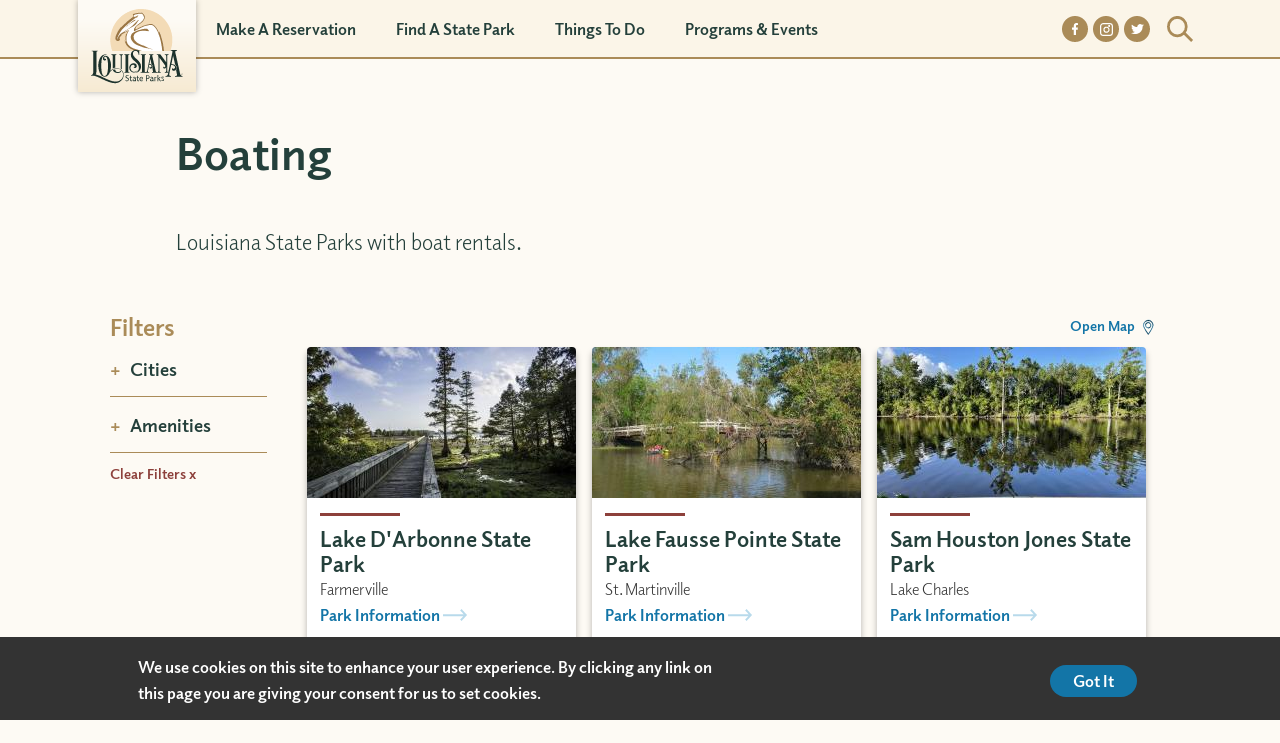

--- FILE ---
content_type: text/html; charset=UTF-8
request_url: https://www.lastateparks.com/things-to-do/boating?search_api_fulltext=&f%5B0%5D=profileamenities%3A116&f%5B1%5D=profileamenities%3A131&f%5B2%5D=profileamenities%3A191&f%5B3%5D=profilecities%3A436&f%5B4%5D=profilecities%3A456&f%5B5%5D=profilecities%3A461
body_size: 21642
content:
<!DOCTYPE html>
<html lang="en" dir="ltr" prefix="og: https://ogp.me/ns#">
  <head>

    <!-- Google Tag Manager -->
    <script>(function(w,d,s,l,i){w[l]=w[l]||[];w[l].push({'gtm.start':
          new Date().getTime(),event:'gtm.js'});var f=d.getElementsByTagName(s)[0],
        j=d.createElement(s),dl=l!='dataLayer'?'&l='+l:'';j.async=true;j.src=
        'https://www.googletagmanager.com/gtm.js?id='+i+dl;f.parentNode.insertBefore(j,f);
      })(window,document,'script','dataLayer','GTM-WTH92NJ');</script>
    <!-- End Google Tag Manager -->


    <meta charset="utf-8" />
<meta name="description" content="Louisiana State Parks with boating." />
<link rel="canonical" href="https://www.lastateparks.com/things-to-do/boating" />
<meta property="og:site_name" content="Louisiana State Parks - Culture, Recreation, and Tourism" />
<meta property="og:title" content="Boating" />
<meta property="og:description" content="Louisiana State Parks with boating." />
<meta name="Generator" content="Drupal 10 (https://www.drupal.org)" />
<meta name="MobileOptimized" content="width" />
<meta name="HandheldFriendly" content="true" />
<meta name="viewport" content="width=device-width, initial-scale=1.0" />
<style>div#sliding-popup, div#sliding-popup .eu-cookie-withdraw-banner, .eu-cookie-withdraw-tab {background: #0779bf} div#sliding-popup.eu-cookie-withdraw-wrapper { background: transparent; } #sliding-popup h1, #sliding-popup h2, #sliding-popup h3, #sliding-popup p, #sliding-popup label, #sliding-popup div, .eu-cookie-compliance-more-button, .eu-cookie-compliance-secondary-button, .eu-cookie-withdraw-tab { color: #ffffff;} .eu-cookie-withdraw-tab { border-color: #ffffff;}</style>
<link rel="icon" href="/themes/custom/mmg8_cog/favicon.ico" type="image/vnd.microsoft.icon" />

    <meta name="referrer" content="unsafe-url">
    <title>Boating | Louisiana State Parks - Culture, Recreation, and Tourism</title>
    <link rel="stylesheet" media="all" href="/themes/contrib/stable/css/system/components/ajax-progress.module.css?t9hjrb" />
<link rel="stylesheet" media="all" href="/themes/contrib/stable/css/system/components/align.module.css?t9hjrb" />
<link rel="stylesheet" media="all" href="/themes/contrib/stable/css/system/components/autocomplete-loading.module.css?t9hjrb" />
<link rel="stylesheet" media="all" href="/themes/contrib/stable/css/system/components/fieldgroup.module.css?t9hjrb" />
<link rel="stylesheet" media="all" href="/themes/contrib/stable/css/system/components/container-inline.module.css?t9hjrb" />
<link rel="stylesheet" media="all" href="/themes/contrib/stable/css/system/components/clearfix.module.css?t9hjrb" />
<link rel="stylesheet" media="all" href="/themes/contrib/stable/css/system/components/details.module.css?t9hjrb" />
<link rel="stylesheet" media="all" href="/themes/contrib/stable/css/system/components/hidden.module.css?t9hjrb" />
<link rel="stylesheet" media="all" href="/themes/contrib/stable/css/system/components/item-list.module.css?t9hjrb" />
<link rel="stylesheet" media="all" href="/themes/contrib/stable/css/system/components/js.module.css?t9hjrb" />
<link rel="stylesheet" media="all" href="/themes/contrib/stable/css/system/components/nowrap.module.css?t9hjrb" />
<link rel="stylesheet" media="all" href="/themes/contrib/stable/css/system/components/position-container.module.css?t9hjrb" />
<link rel="stylesheet" media="all" href="/themes/contrib/stable/css/system/components/progress.module.css?t9hjrb" />
<link rel="stylesheet" media="all" href="/themes/contrib/stable/css/system/components/reset-appearance.module.css?t9hjrb" />
<link rel="stylesheet" media="all" href="/themes/contrib/stable/css/system/components/resize.module.css?t9hjrb" />
<link rel="stylesheet" media="all" href="/themes/contrib/stable/css/system/components/sticky-header.module.css?t9hjrb" />
<link rel="stylesheet" media="all" href="/themes/contrib/stable/css/system/components/system-status-counter.css?t9hjrb" />
<link rel="stylesheet" media="all" href="/themes/contrib/stable/css/system/components/system-status-report-counters.css?t9hjrb" />
<link rel="stylesheet" media="all" href="/themes/contrib/stable/css/system/components/system-status-report-general-info.css?t9hjrb" />
<link rel="stylesheet" media="all" href="/themes/contrib/stable/css/system/components/tabledrag.module.css?t9hjrb" />
<link rel="stylesheet" media="all" href="/themes/contrib/stable/css/system/components/tablesort.module.css?t9hjrb" />
<link rel="stylesheet" media="all" href="/themes/contrib/stable/css/system/components/tree-child.module.css?t9hjrb" />
<link rel="stylesheet" media="all" href="/modules/contrib/chosen/css/chosen-drupal.css?t9hjrb" />
<link rel="stylesheet" media="all" href="/themes/contrib/stable/css/views/views.module.css?t9hjrb" />
<link rel="stylesheet" media="all" href="/modules/contrib/eu_cookie_compliance/css/eu_cookie_compliance.css?t9hjrb" />
<link rel="stylesheet" media="all" href="/modules/contrib/extlink/extlink.css?t9hjrb" />
<link rel="stylesheet" media="all" href="/themes/custom/mmg8_cog/dist/non-critical.min.css?t9hjrb" />
<link rel="stylesheet" media="all" href="/libraries/chosen/chosen.min.css?t9hjrb" />
<link rel="stylesheet" media="all" href="/themes/custom/mmg8_cog/dist/components/node/card.min.css?t9hjrb" />
<link rel="stylesheet" media="all" href="/themes/custom/mmg8_cog/dist/component-entities/listings/listings.min.css?t9hjrb" />
<link rel="stylesheet" media="all" href="/themes/custom/mmg8_cog/dist/components/node/listings/listing-teaser.min.css?t9hjrb" />

    
    <style type="text/css">@charset "UTF-8";@import url(https://use.typekit.net/btv6ifz.css);img,legend{border:0}legend,td,th{padding:0}html{font-family:sans-serif;-ms-text-size-adjust:100%;-webkit-text-size-adjust:100%}body{margin:0}article,aside,details,figcaption,figure,footer,header,hgroup,main,menu,nav,section,summary{display:block}audio,canvas,progress,video{display:inline-block;vertical-align:baseline}audio:not([controls]){display:none;height:0}[hidden],template{display:none}a{background-color:transparent}a:active,a:hover{outline:0}abbr[title]{border-bottom:1px dotted}b,optgroup,strong{font-weight:700}dfn{font-style:italic}h1{font-size:2em;margin:.67em 0}mark{background:#ff0;color:#000}small{font-size:80%}sub,sup{font-size:75%;line-height:0;position:relative;vertical-align:baseline}sup{top:-.5em}sub{bottom:-.25em}svg:not(:root){overflow:hidden}figure{margin:1em 40px}hr{box-sizing:content-box;height:0}pre,textarea{overflow:auto}code,kbd,pre,samp{font-family:monospace,monospace;font-size:1em}button,input,optgroup,select,textarea{color:inherit;font:inherit;margin:0}button{overflow:visible}button,select{text-transform:none}button,html input[type=button],input[type=reset],input[type=submit]{-webkit-appearance:button;cursor:pointer}button[disabled],html input[disabled]{cursor:default}button::-moz-focus-inner,input::-moz-focus-inner{border:0;padding:0}input{line-height:normal}input[type=checkbox],input[type=radio]{box-sizing:border-box;padding:0}input[type=number]::-webkit-inner-spin-button,input[type=number]::-webkit-outer-spin-button{height:auto}input[type=search]{-webkit-appearance:textfield;box-sizing:content-box}input[type=search]::-webkit-search-cancel-button,input[type=search]::-webkit-search-decoration{-webkit-appearance:none}fieldset{border:1px solid silver;margin:0 2px;padding:.35em .625em .75em}table{border-collapse:collapse;border-spacing:0}.lead-in{color:#24403b;font-size:1.9rem;font-weight:700;line-height:1.47;margin:.5rem 0 1rem}.hr-80{background-color:#8d403b;border:0;height:3px;margin:0 0 1rem;width:8rem}.lead-in{color:#24403b;font-size:1.9rem;font-weight:700;line-height:1.47;margin:.5rem 0 1rem}.hr-80{background-color:#8d403b;border:0;height:3px;margin:0 0 1rem;width:8rem}#header{background-color:#fbf5e8;border-bottom:2px solid #aa8b58;display:block;height:5.3rem;width:100%;position:relative;z-index:2}@media screen and (min-width:1024px){#header{height:5.9rem}}#header>.container{max-width:102.4rem;margin:0 auto 0;display:flex;justify-content:space-between;align-items:flex-start;padding:0 1.8rem}@media screen and (min-width:1024px){#header>.container{align-items:stretch;height:100%;padding:0;position:relative}}@media screen and (min-width:1280px){#header>.container{max-width:112.5rem;margin:0 auto 0}}#header ul.menu,#header ul.menu li,#header ul.menu ul,#header ul.menu ul li,#header ul.menu ul ul li{list-style-type:none;margin:0;padding:0}#header ul.menu li,#header ul.menu ul li{display:block}#header ul.menu li a,#header ul.menu ul li a{border:0}#header #logo{border-bottom:0;width:8rem;z-index:2}#header #logo img,#header #logo svg{box-shadow:0 0 6px rgba(0,0,0,.29);display:block;height:6.3rem;max-width:none;width:8rem}@media screen and (min-width:1024px){#header #logo{margin:0;width:11.8rem}#header #logo img,#header #logo svg{height:9.2rem;width:11.8rem}}#header #main-menu li.level-1>a{color:#24403b;font-size:1.6rem;margin:0 2rem;padding:2rem 0;border-bottom:2px solid #aa8b58}#header #main-menu li.level-1 a{display:block;text-decoration:none}#header #main-menu .menu-item--expanded>*{display:none}#header #main-menu .menu-item--expanded .mega{background-color:#24403b;padding:2rem 0}#header #main-menu .menu-item--expanded.opened>a{background-image:url("data:image/svg+xml;charset=US-ASCII,%3Csvg%20xmlns%3D%22http%3A%2F%2Fwww.w3.org%2F2000%2Fsvg%22%20viewBox%3D%220%200%205.4%203.41%22%3E%3Ctitle%3Eup-arrow-wht%3C%2Ftitle%3E%3Cpath%20d%3D%22M.43%2C3.09%2C2.78.75%2C5.12%2C3.09%22%20transform%3D%22translate%28-0.08%20-0.04%29%22%20fill%3D%22none%22%20stroke%3D%22%23aa8b58%22%2F%3E%3C%2Fsvg%3E");border-bottom:0}#header #main-menu .menu-item--expanded.opened>.mega{display:block}#header #main-menu .menu-item--expanded.opened>.mega a{color:#fff;font-weight:400;padding:1rem 4rem}#header #main-menu .menu-item--expanded>a{background-image:url("data:image/svg+xml;charset=US-ASCII,%3Csvg%20xmlns%3D%22http%3A%2F%2Fwww.w3.org%2F2000%2Fsvg%22%20viewBox%3D%220%200%205.4%203.41%22%3E%3Ctitle%3Edown-arrow-wht%3C%2Ftitle%3E%3Cpath%20d%3D%22M5.12.41%2C2.78%2C2.75.43.4%22%20transform%3D%22translate%28-0.08%20-0.05%29%22%20fill%3D%22none%22%20stroke%3D%22%23aa8b58%22%2F%3E%3C%2Fsvg%3E");background-position:center right 1.5rem;background-repeat:no-repeat;background-size:1.5rem}@media screen and (min-width:1024px){#header #main-menu{flex-grow:1}#header #main-menu>ul{align-items:center;display:flex;height:100%;width:100%}#header #main-menu>ul>*{flex:0 1 auto}#header #main-menu li.level-1{position:relative}#header #main-menu li.level-1>a{background-image:none;border-bottom:0;color:#24403b;font-size:1.6rem;margin:0;padding:2rem}#header #main-menu li.level-1.menu-item--expanded.opened,#header #main-menu li.level-1:focus-within:not(.menu-item--expanded),#header #main-menu li.level-1:hover:not(.menu-item--expanded){border-bottom:5px solid #aa8b58}#header #main-menu li.level-1.menu-item--expanded.opened a,#header #main-menu li.level-1:focus-within:not(.menu-item--expanded) a,#header #main-menu li.level-1:hover:not(.menu-item--expanded) a{padding-bottom:1.5rem}#header #main-menu li.level-1.menu-item--expanded.opened>.mega{display:block;opacity:1;visibility:visible;pointer-events:auto}#header #main-menu li.level-1.menu-item--expanded.opened>.mega>.inner{height:auto;opacity:1}#header #main-menu li.level-1.menu-item--expanded.opened>.mega a{opacity:1;padding:1rem;font-weight:800;color:#24403b}#header #main-menu li.level-1.menu-item--expanded.opened>.mega a:hover{text-decoration:underline;cursor:pointer}#header #main-menu li.level-1.menu-item--expanded.opened>.mega a:focus-visible{outline:2px solid #aa8b58;outline-offset:2px;text-decoration:underline}#header #main-menu li.level-1.menu-item--expanded.opened a{background:0 0}#header #main-menu li.level-1 .mega{background-color:#f3e3c4;border-top:3px solid #aa8b58;display:block;opacity:0;padding:0;position:absolute;top:calc(100% - .5rem);transition:opacity .5s,visibility .5s;visibility:hidden;width:25rem}#header #main-menu li.level-1 .mega>.inner{height:0;max-height:60rem;padding:2rem 0;transition:height .5s}#header #main-menu li.level-1 .mega a{color:#24403b;padding:1rem}#header #main-menu li.level-1 .mega a:hover{text-decoration:underline}#header #main-menu li.level-1 .mega a:focus-visible{outline:2px solid #aa8b58;outline-offset:2px;text-decoration:underline}}#header #search-container{display:block;margin:5rem auto;width:70%}@media screen and (min-width:1024px){#header #search-container{align-items:center;display:flex;height:100%;margin:0;position:absolute;right:0;width:auto}}#header #search-container h2{display:none}#header #search-container .form-item-search{align-items:center;display:flex}#header #search-container label{margin:0 2rem 0 0;padding:0}@media screen and (min-width:1024px){#header #search-container label{margin:0 1rem 0 0}}#header #search-container label::before{background-image:url("data:image/svg+xml;charset=US-ASCII,%3Csvg%20id%3D%22Layer_1%22%20xmlns%3D%22http%3A%2F%2Fwww.w3.org%2F2000%2Fsvg%22%20viewBox%3D%220%200%2018.9%2018.3%22%3E%3Cstyle%3E.st0{fill%3Anone%3Bstroke%3A%23aa8b58%3Bstroke-width%3A2}%3C%2Fstyle%3E%3Cg%20id%3D%22search%22%3E%3Ccircle%20class%3D%22st0%22%20cx%3D%227.5%22%20cy%3D%227.5%22%20r%3D%226.5%22%2F%3E%3Cpath%20id%3D%22Line_284-2%22%20class%3D%22st0%22%20d%3D%22M12.5%2012l5.7%205.6%22%2F%3E%3C%2Fg%3E%3C%2Fsvg%3E");background-position:center;background-repeat:no-repeat;background-size:100%;content:"";display:block;margin:0;height:2.6rem;width:2.6rem}#header #search-container input[id^=edit-search]{background-image:url("data:image/svg+xml;charset=US-ASCII,%3Csvg%20id%3D%22Layer_1%22%20xmlns%3D%22http%3A%2F%2Fwww.w3.org%2F2000%2Fsvg%22%20viewBox%3D%220%200%2016.9%2012.2%22%3E%3Cstyle%3E.st0{fill%3Anone%3Bstroke%3A%23a47f4c%3Bstroke-width%3A2}%3C%2Fstyle%3E%3Cg%20id%3D%22Group_2367%22%20transform%3D%22translate%28-7.615%202.271%29%22%3E%3Cpath%20id%3D%22Line_283%22%20class%3D%22st0%22%20d%3D%22M7.6%204h15.5%22%2F%3E%3Cpath%20id%3D%22Path_1692%22%20class%3D%22st0%22%20d%3D%22M17.4-1.5L23%203.8l-5.6%205.4%22%2F%3E%3C%2Fg%3E%3C%2Fsvg%3E");background-color:#fdfaf4;background-position:center right 1rem;background-repeat:no-repeat;background-size:15px auto;border:0;border-radius:2rem;box-shadow:0 0 1rem rgba(0,0,0,.3);color:#000;font-size:1.6rem;line-height:1.2;min-width:0;padding:1rem;width:100%}@media screen and (min-width:1024px){#header #search-container input[id^=edit-search]{opacity:0;padding:0;transition:all .2s;width:0}}#header #search-container .form-item{margin:0;padding:0}#header #search-container.closed #search-close-desktop{display:none}@media screen and (min-width:1024px){#header #search-container.opened input[id^=edit-search]{opacity:1;padding:.5rem 1rem;width:20rem}}@media screen and (min-width:1280px){#header #search-container.opened input[id^=edit-search]{width:30rem}}#header #search-toggle-desktop{background-image:url("data:image/svg+xml;charset=US-ASCII,%3Csvg%20xmlns%3D%22http%3A%2F%2Fwww.w3.org%2F2000%2Fsvg%22%20viewBox%3D%220%200%2029.55%2030.07%22%3E%3Cpath%20fill%3D%22none%22%20stroke%3D%22%2324403b%22%20stroke-width%3D%225%22%20d%3D%22M1.77%201.77l26.01%2026.02m-26.01.52L27.78%202.29%22%2F%3E%3C%2Fsvg%3E");background-repeat:no-repeat;background-position:center;background-size:1.5rem;border:0;display:none;margin:0;padding:0 2rem 0 0;width:2.6rem;height:2.6rem}#header #search-toggle-desktop span{position:absolute!important;height:1px;width:1px;overflow:hidden;clip:rect(1px,1px,1px,1px);word-wrap:normal}#header .views-exposed-form [id^=edit-actions],#header .views-exposed-form label span{position:absolute!important;height:1px;width:1px;overflow:hidden;clip:rect(1px,1px,1px,1px);word-wrap:normal}#header .views-exposed-form .contextual{display:none!important}#header #search-close-desktop{background-image:url("data:image/svg+xml;charset=US-ASCII,%3Csvg%20xmlns%3D%22http%3A%2F%2Fwww.w3.org%2F2000%2Fsvg%22%20viewBox%3D%220%200%2029.55%2030.07%22%3E%3Cpath%20fill%3D%22none%22%20stroke%3D%22%2324403b%22%20stroke-width%3D%225%22%20d%3D%22M1.77%201.77l26.01%2026.02m-26.01.52L27.78%202.29%22%2F%3E%3C%2Fsvg%3E");background-color:transparent;background-position:center;background-repeat:no-repeat;background-size:1.5rem;border:0;display:none;height:2.6rem;width:2.6rem}@media screen and (min-width:1024px){#header #search-close-desktop{display:block}}#header #search-close-desktop span{position:absolute!important;height:1px;width:1px;overflow:hidden;clip:rect(1px,1px,1px,1px);word-wrap:normal}#header #nav-toggle{background-image:url("data:image/svg+xml;charset=US-ASCII,%3Csvg%20xmlns%3D%22http%3A%2F%2Fwww.w3.org%2F2000%2Fsvg%22%20viewBox%3D%220%200%2038.9%2015.74%22%3E%3Cpath%20d%3D%22M38.9%201H0m38.9%206.89H0m38.9%206.85H0%22%20fill%3D%22%2324403b%22%20stroke%3D%22%2324403b%22%20stroke-width%3D%222%22%2F%3E%3C%2Fsvg%3E");background-color:transparent;width:4.5rem;height:4.5rem;border:0;background-size:45px 18px;background-position:center;background-repeat:no-repeat}#header #nav-toggle:focus{outline:auto}#header #nav-toggle span{position:absolute!important;height:1px;width:1px;overflow:hidden;clip:rect(1px,1px,1px,1px);word-wrap:normal}#header #nav-toggle.opened{background-image:url("data:image/svg+xml;charset=US-ASCII,%3Csvg%20xmlns%3D%22http%3A%2F%2Fwww.w3.org%2F2000%2Fsvg%22%20viewBox%3D%220%200%2029.55%2030.07%22%3E%3Cpath%20fill%3D%22none%22%20stroke%3D%22%2324403b%22%20stroke-width%3D%225%22%20d%3D%22M1.77%201.77l26.01%2026.02m-26.01.52L27.78%202.29%22%2F%3E%3C%2Fsvg%3E");background-size:22px 22px}@media screen and (min-width:1024px){#header #nav-toggle{display:none}}#header--menus-container{background-color:#f3e3c4;left:0;overflow:hidden;padding:0;position:absolute;top:5.3rem;transition:all .2s;width:100%;z-index:1}@media screen and (min-width:1024px){#header--menus-container{background-color:transparent;display:flex;flex-direction:column-reverse;justify-content:space-between;left:unset;margin:0;overflow:visible;padding:0;position:relative;top:unset}#header--menus-container.opened{display:flex}}#header--menus-container.opened .header--menus-container--inner{height:calc(100vh - 5.3rem);padding:4rem 0;top:0}@media screen and (min-width:1024px){#header--menus-container.opened .header--menus-container--inner{height:100%;padding:0;top:unset}}#header--menus-container .header--menus-container--inner{display:flex;flex-direction:column;height:0;justify-content:space-between;padding:0;position:relative;top:-100vw;transition:all .2s}@media screen and (min-width:1024px){#header--menus-container .header--menus-container--inner{height:100%;flex-direction:row;position:relative;top:unset}}.menu--header-utility{display:flex;justify-content:center}@media screen and (min-width:1024px){.menu--header-utility{justify-content:flex-end}#header .menu--header-utility.menu{align-items:center;display:flex;margin-right:5rem}}.menu--header-utility a{background-color:#aa8b58;background-position:center;background-repeat:no-repeat;background-size:50%;border-radius:50%;display:inline-block;height:2.6rem;margin:0 .25rem;text-indent:-5555px;transition:all .2s;width:2.6rem}.menu--header-utility a:hover{background-color:rgba(170,139,88,.3)}.menu--header-utility a.facebook{background-image:url("data:image/svg+xml;charset=US-ASCII,%3Csvg%20xmlns%3D%22http%3A%2F%2Fwww.w3.org%2F2000%2Fsvg%22%20viewBox%3D%220%200%206.3%2011.8%22%3E%3Cpath%20d%3D%22M5.9%206.6l.3-2.1h-2V3.1c-.1-.6.4-1.1%201-1.1h1.1V.2C5.8.1%205.2%200%204.7%200%203.2-.1%202%201%201.9%202.4v2.1H0v2.1h1.9v5.2h2.3V6.6h1.7z%22%20fill%3D%22%23fff%22%2F%3E%3C%2Fsvg%3E");background-size:25%}.menu--header-utility a.facebook:hover{background-image:url("data:image/svg+xml;charset=US-ASCII,%3Csvg%20xmlns%3D%22http%3A%2F%2Fwww.w3.org%2F2000%2Fsvg%22%20viewBox%3D%220%200%206.3%2011.8%22%3E%3Cpath%20d%3D%22M5.9%206.6l.3-2.1h-2V3.1c-.1-.6.4-1.1%201-1.1h1.1V.2C5.8.1%205.2%200%204.7%200%203.2-.1%202%201%201.9%202.4v2.1H0v2.1h1.9v5.2h2.3V6.6h1.7z%22%20fill%3D%22%23aa8b58%22%2F%3E%3C%2Fsvg%3E")}.menu--header-utility a.twitter{background-image:url("data:image/svg+xml;charset=US-ASCII,%3Csvg%20xmlns%3D%22http%3A%2F%2Fwww.w3.org%2F2000%2Fsvg%22%20viewBox%3D%220%200%2011.9%209.6%22%3E%3Cpath%20d%3D%22M11.9%201.1c-.4.2-.9.3-1.4.4.5-.3.9-.8%201.1-1.3-.5.3-1%20.5-1.5.6-.9-1-2.5-1-3.4-.1-.6.4-.9%201.1-.9%201.7%200%20.2%200%20.4.1.6-2-.1-3.8-1-5-2.5C.2%201.6.5%203%201.6%203.7c-.4%200-.8-.1-1.1-.3%200%201.2.8%202.2%202%202.4-.3.1-.5.1-.7.1h-.5c.3%201%201.2%201.7%202.3%201.7-.9.7-1.9%201-3%201H0c1.1.7%202.4%201.1%203.7%201.1%203.8%200%206.9-3%206.9-6.8v-.4c.5-.4.9-.9%201.3-1.4z%22%20fill%3D%22%23fff%22%2F%3E%3C%2Fsvg%3E")}.menu--header-utility a.twitter:hover{background-image:url("data:image/svg+xml;charset=US-ASCII,%3Csvg%20xmlns%3D%22http%3A%2F%2Fwww.w3.org%2F2000%2Fsvg%22%20viewBox%3D%220%200%2011.9%209.6%22%3E%3Cpath%20d%3D%22M11.9%201.1c-.4.2-.9.3-1.4.4.5-.3.9-.8%201.1-1.3-.5.3-1%20.5-1.5.6-.9-1-2.5-1-3.4-.1-.6.4-.9%201.1-.9%201.7%200%20.2%200%20.4.1.6-2-.1-3.8-1-5-2.5C.2%201.6.5%203%201.6%203.7c-.4%200-.8-.1-1.1-.3%200%201.2.8%202.2%202%202.4-.3.1-.5.1-.7.1h-.5c.3%201%201.2%201.7%202.3%201.7-.9.7-1.9%201-3%201H0c1.1.7%202.4%201.1%203.7%201.1%203.8%200%206.9-3%206.9-6.8v-.4c.5-.4.9-.9%201.3-1.4z%22%20fill%3D%22%23aa8b58%22%2F%3E%3C%2Fsvg%3E")}.menu--header-utility a.instagram{background-image:url("data:image/svg+xml;charset=US-ASCII,%3Csvg%20id%3D%22Layer_1%22%20xmlns%3D%22http%3A%2F%2Fwww.w3.org%2F2000%2Fsvg%22%20viewBox%3D%220%200%2011.4%2011.4%22%3E%3Cstyle%3E.st0{fill%3Anone%3Bstroke%3A%23fff}%3C%2Fstyle%3E%3Cg%20id%3D%22instagram%22%3E%3Cpath%20class%3D%22st0%22%20d%3D%22M3%20.5h5.4c1.4%200%202.5%201.1%202.5%202.5v5.4c0%201.4-1.1%202.5-2.5%202.5H3C1.6%2010.9.5%209.8.5%208.4V3C.5%201.6%201.6.5%203%20.5z%22%2F%3E%3Cellipse%20class%3D%22st0%22%20cx%3D%225.7%22%20cy%3D%225.9%22%20rx%3D%222.2%22%20ry%3D%222.2%22%2F%3E%3Cellipse%20cx%3D%228.1%22%20cy%3D%222.6%22%20rx%3D%22.8%22%20ry%3D%22.8%22%20fill%3D%22%23fff%22%2F%3E%3Cellipse%20class%3D%22st0%22%20cx%3D%228.1%22%20cy%3D%222.6%22%20rx%3D%22.3%22%20ry%3D%22.3%22%2F%3E%3C%2Fg%3E%3C%2Fsvg%3E")}.menu--header-utility a.instagram:hover{background-image:url("data:image/svg+xml;charset=US-ASCII,%3Csvg%20id%3D%22Layer_1%22%20xmlns%3D%22http%3A%2F%2Fwww.w3.org%2F2000%2Fsvg%22%20viewBox%3D%220%200%2011.4%2011.4%22%3E%3Cstyle%3E.st0{fill%3Anone%3Bstroke%3A%23aa8b58}%3C%2Fstyle%3E%3Cg%20id%3D%22instagram%22%3E%3Cpath%20class%3D%22st0%22%20d%3D%22M3%20.5h5.4c1.4%200%202.5%201.1%202.5%202.5v5.4c0%201.4-1.1%202.5-2.5%202.5H3C1.6%2010.9.5%209.8.5%208.4V3C.5%201.6%201.6.5%203%20.5z%22%2F%3E%3Cellipse%20class%3D%22st0%22%20cx%3D%225.7%22%20cy%3D%225.9%22%20rx%3D%222.2%22%20ry%3D%222.2%22%2F%3E%3Cellipse%20cx%3D%228.1%22%20cy%3D%222.6%22%20rx%3D%22.8%22%20ry%3D%22.8%22%20fill%3D%22%23aa8b58%22%2F%3E%3Cellipse%20class%3D%22st0%22%20cx%3D%228.1%22%20cy%3D%222.6%22%20rx%3D%22.3%22%20ry%3D%22.3%22%2F%3E%3C%2Fg%3E%3C%2Fsvg%3E")}*,::after,::before{box-sizing:border-box}html{font-size:62.5%}body,html{margin:0;min-height:100%;padding:0}body{background-color:#fdfaf4;color:#333;font-family:elido,'"Helvetica Neue", "Helvetica", "Arial", sans-serif';font-size:1.6rem;font-weight:400;line-height:1.625;position:relative}h1{font-size:3.8rem;line-height:1.73;margin:2.5rem 0 3.5rem;color:#24403b;font-weight:700}@media screen and (min-width:1024px){h1{font-size:4.5rem}}h2{font-size:2.2rem;line-height:1.45;margin:.5rem 0 3.5rem;color:#24403b;font-weight:400}h3{font-size:2.6rem;line-height:1.23;margin:1rem 0 1.5rem;color:#aa8b58;font-weight:700}h4{font-size:2.4rem;line-height:1.25;margin:1rem 0 1.5rem;color:#aa8b58;font-weight:700}h5{font-size:2.2rem;line-height:1.27;margin:1rem 0 1.5rem;color:#aa8b58;font-weight:700}h6{font-size:1.9rem;line-height:1.47;margin:.5rem 0 1rem;color:#24403b;font-weight:700;text-transform:uppercase}body .menu-item{padding-top:0;margin:0}a,a:visited{text-decoration:none;color:#1375a7;font-weight:800}a.text-w-border,a:visited.text-w-border{border-bottom:1px solid #1375a7}#toolbar-administration a,#toolbar-administration a:visited{border:0}.field--type-text-long a:not(.arrow-cta),.field--type-text-with-summary a:not(.arrow-cta){text-decoration:underline}b,strong{font-weight:700}em,i{font-style:italic}sub,sup{font-size:1.3rem}u{text-decoration:underline}hr{border:1px solid #aa8b58}img,svg{max-width:100%;height:auto}ul{padding-left:2rem;margin-bottom:4rem;margin-left:2rem}ul li{margin:5px 0 6px}.item-list ol,ol{padding-left:2rem;margin-left:2rem;margin-bottom:4rem}.item-list ol li,ol li{margin:5px 0 6px}blockquote{font-style:italic;font-size:3rem;line-height:1.67;margin:0;padding:3rem 2rem;position:relative}blockquote::before{font-size:3.2rem;content:"“";position:absolute;left:0;top:3rem}@media screen and (min-width:1024px){blockquote{font-size:3.4rem;line-height:1.59}}blockquote p:first-child{margin-top:0}blockquote p:last-child{margin-bottom:0}div.responsive-embed-container{position:relative;padding-bottom:56.25%;height:0;overflow:hidden;max-width:100%}div.responsive-embed-container embed,div.responsive-embed-container iframe,div.responsive-embed-container object{position:absolute;top:0;left:0;width:100%;height:100%}@media screen and (min-width:768px){.align-left,.align-left img,img[data-align=left]{float:left;margin-right:2rem}}@media screen and (min-width:768px){.align-right,.align-right img,img[data-align=right]{float:right;margin-left:2rem}}@media screen and (min-width:768px){.align-center,.align-center img,img[data-align=center]{display:block;margin:2rem auto}}.photo_caption_wrapper,div.mmg8-caption,figure figcaption,p.mmg8-caption{font-size:1.6rem;color:#333;position:relative;text-align:right;font-style:italic;line-height:2.25;padding-right:calc(2rem + 3px);padding-bottom:8px;padding-top:4px;float:left;clear:both;width:100%}.photo_caption_wrapper::after,div.mmg8-caption::after,figure figcaption::after,p.mmg8-caption::after{position:absolute;content:"";width:80px;height:5px;background-color:#0074bb;right:2rem;bottom:0}.photo_caption_wrapper{margin-top:-.8rem}.cke_widget_wrapper figure{display:table!important}.cke_widget_wrapper figure figcaption{margin-top:0}details summary{cursor:pointer}.component--hero{background-color:#24403b;background-image:url(/themes/custom/mmg8_cog/dist/images/hero-bg.png);background-repeat:no-repeat;background-size:100%;position:relative;width:100%}.component--hero::before{background-repeat:no-repeat;background-size:100%;bottom:0;left:0;opacity:.5;position:absolute;right:0;top:0}.component--hero>.content{max-width:128rem;margin:0 auto 0;position:relative}@media screen and (min-width:768px){.component--hero>.content{display:flex;padding:4.1rem 0 6.3rem 7.5rem}}.component--hero .text-overlay{align-items:center;color:#fff;display:flex;flex-shrink:0;padding:5rem 3rem;width:35rem}@media screen and (min-width:768px){.component--hero .text-overlay{padding:0}}.component--hero div.field--name-field-hero-title,.component--hero h1.field--name-field-hero-title{font-size:3.8rem;line-height:1.73;margin:2.5rem 0 3.5rem;color:#24403b;font-weight:700;color:#fff;font-size:3.5rem!important;line-height:1.25;margin:0 0 3rem!important}@media screen and (min-width:1024px){.component--hero div.field--name-field-hero-title,.component--hero h1.field--name-field-hero-title{font-size:4.5rem}}@media screen and (min-width:768px){.component--hero div.field--name-field-hero-title,.component--hero h1.field--name-field-hero-title{font-size:4rem!important}}.component--hero .field--name-field-hero-cta a{background-color:#1375a7;border:0;border-radius:4rem;color:#fff;display:inline-block;font-size:1.6rem;font-weight:700;line-height:1;padding:.8rem 2.3rem;position:relative;transition:all .2s;text-decoration:none!important}.component--hero .field--name-field-hero-cta a:hover{background-color:#b8daeb;color:#1375a7;border-color:transparent}.component--hero .field--name-field-hero-image{max-width:200rem;margin:0 auto}.component--hero .field--name-field-hero-image img{display:block}.component--hero .field--name-field-hero-image .field--name-field-media-caption{color:#fff}.lead-in{color:#24403b;font-size:1.9rem;font-weight:700;line-height:1.47;margin:.5rem 0 1rem}.hr-80{background-color:#8d403b;border:0;height:3px;margin:0 0 1rem;width:8rem}.component--slideshow{overflow:hidden}.component--slideshow>.content{max-width:83.8rem;margin:4rem auto 4rem}.component--slideshow .mmg8-slideshow--slides{max-width:73.8rem;margin:0 auto 0;opacity:0;transition:opacity .5s}.component--slideshow .mmg8-slideshow--slides.single-slide,.component--slideshow .mmg8-slideshow--slides.slick-initialized{opacity:1}.component--slideshow .mmg8-slideshow--slides .paragraph{position:relative}.component--slideshow .slick-arrows .slick-arrow{position:relative;display:block;border:0;text-indent:-5555px;width:3.2rem;height:3.2rem;overflow:hidden;background-color:transparent;border-radius:50%}.component--slideshow .slick-arrows .slick-arrow::after{background-image:url("data:image/svg+xml;charset=US-ASCII,%3Csvg%20data-name%3D%22arrow%20button%22%20xmlns%3D%22http%3A%2F%2Fwww.w3.org%2F2000%2Fsvg%22%20width%3D%2232%22%20height%3D%2232%22%3E%3Cg%20data-name%3D%22Ellipse%20295%22%20fill%3D%22%23fdfaf4%22%20stroke%3D%22%23a47f4c%22%20stroke-width%3D%223%22%3E%3Ccircle%20cx%3D%2216%22%20cy%3D%2216%22%20r%3D%2216%22%20stroke%3D%22none%22%2F%3E%3Ccircle%20cx%3D%2216%22%20cy%3D%2216%22%20r%3D%2214.5%22%2F%3E%3C%2Fg%3E%3Cg%20data-name%3D%22Group%202367%22%20fill%3D%22none%22%20stroke%3D%22%23a47f4c%22%20stroke-width%3D%222%22%3E%3Cpath%20data-name%3D%22Line%20283%22%20d%3D%22M7.5%2016.204H23%22%2F%3E%3Cpath%20data-name%3D%22Path%201692%22%20d%3D%22M17.294%2010.669l5.623%205.367-5.623%205.367%22%2F%3E%3C%2Fg%3E%3C%2Fsvg%3E");content:"";background-repeat:no-repeat;background-position:center center;display:block;overflow:hidden;position:absolute;width:3.2rem;height:3.2rem;bottom:0;left:0;transition:all .2s}.component--slideshow .slick-arrows .slick-arrow:hover{cursor:pointer;opacity:.6}.component--slideshow .slick-arrows .slick-arrow:focus{outline:0}.component--slideshow .slick-arrows .slick-arrow.slick-prev{transform:rotate(180deg);left:0}.component--slideshow .slick-arrows .slick-arrow.slick-next{right:0}.component--slideshow .field--name-field-slideshow-slide-video a::after,.component--slideshow .yt-custom-thumb .field--name-field-slideshow-slide-image::after{background-image:url("data:image/svg+xml;charset=US-ASCII,%3Csvg%20xmlns%3D%22http%3A%2F%2Fwww.w3.org%2F2000%2Fsvg%22%20width%3D%2224%22%20height%3D%2218%22%3E%3Cpath%20fill%3D%22%23fff%22%20d%3D%22M9%2013v-8l8%204-8%204zm10.6-12.8c-3.6-.3-11.6-.3-15.2%200-3.9.3-4.4%202.6-4.4%208.8s.5%208.5%204.4%208.8c3.6.2%2011.6.2%2015.2%200%203.9-.2%204.4-2.6%204.4-8.8s-.5-8.5-4.4-8.8%22%2F%3E%3C%2Fsvg%3E");background-repeat:no-repeat;content:"";position:absolute;background-size:6rem 4.5rem;width:6rem;height:4.5rem;top:calc(50% - 20px);left:calc(50% - 30px)}.component--slideshow .field--name-field-slideshow-slide-video a:hover,.component--slideshow .yt-custom-thumb .field--name-field-slideshow-slide-image:hover{cursor:pointer}.component--slideshow .field--name-field-slideshow-slide-video a:hover::after,.component--slideshow .yt-custom-thumb .field--name-field-slideshow-slide-image:hover::after{background-image:url("data:image/svg+xml;charset=US-ASCII,%3Csvg%20xmlns%3D%22http%3A%2F%2Fwww.w3.org%2F2000%2Fsvg%22%20width%3D%2224%22%20height%3D%2218%22%3E%3Cpath%20fill%3D%22%23fff%22%20d%3D%22M9%2013v-8l8%204-8%204zm10.6-12.8c-3.6-.3-11.6-.3-15.2%200-3.9.3-4.4%202.6-4.4%208.8s.5%208.5%204.4%208.8c3.6.2%2011.6.2%2015.2%200%203.9-.2%204.4-2.6%204.4-8.8s-.5-8.5-4.4-8.8%22%2F%3E%3C%2Fsvg%3E")}#pg__c{position:relative}#main{overflow:auto}.arrow-cta,a.arrow-cta{background-image:url("data:image/svg+xml;charset=US-ASCII,%3Csvg%20xmlns%3D%22http%3A%2F%2Fwww.w3.org%2F2000%2Fsvg%22%20width%3D%2224.385%22%20height%3D%2212.08%22%3E%3Cg%20data-name%3D%22Group%202317%22%20fill%3D%22none%22%20stroke%3D%22%23b8daeb%22%20stroke-width%3D%222%22%3E%3Cpath%20data-name%3D%22Line%20283%22%20d%3D%22M0%206.208h23.115%22%2F%3E%3Cpath%20data-name%3D%22Path%201692%22%20d%3D%22M18.143.673l4.889%205.367-4.889%205.367%22%2F%3E%3C%2Fg%3E%3C%2Fsvg%3E");color:#1375a7;background-size:24px auto;background-repeat:no-repeat;background-position:right;border:0;font-size:1.6rem;font-weight:700;line-height:1.25;margin-right:2rem;transition:all .2s;padding-right:2.7rem}.arrow-cta:hover,a.arrow-cta:hover{background-image:url("data:image/svg+xml;charset=US-ASCII,%3Csvg%20xmlns%3D%22http%3A%2F%2Fwww.w3.org%2F2000%2Fsvg%22%20width%3D%2249.07%22%20height%3D%2212.08%22%3E%3Cg%20data-name%3D%22Group%202317%22%20fill%3D%22none%22%20stroke%3D%22%23b8daeb%22%20stroke-width%3D%222%22%3E%3Cpath%20data-name%3D%22Line%20283%22%20d%3D%22M0%206.208h48.14%22%2F%3E%3Cpath%20data-name%3D%22Path%201692%22%20d%3D%22M42.827.673l4.89%205.367-4.89%205.367%22%2F%3E%3C%2Fg%3E%3C%2Fsvg%3E");background-size:48px auto;padding-right:5.1rem}.arrow-cta-green,a.arrow-cta-green{background-image:url("data:image/svg+xml;charset=US-ASCII,%3Csvg%20xmlns%3D%22http%3A%2F%2Fwww.w3.org%2F2000%2Fsvg%22%20width%3D%2224.385%22%20height%3D%2212.08%22%3E%3Cg%20data-name%3D%22Group%202317%22%20fill%3D%22none%22%20stroke%3D%22%237b8c89%22%20stroke-width%3D%222%22%3E%3Cpath%20data-name%3D%22Line%20283%22%20d%3D%22M0%206.208h23.115%22%2F%3E%3Cpath%20data-name%3D%22Path%201692%22%20d%3D%22M18.143.673l4.889%205.367-4.889%205.367%22%2F%3E%3C%2Fg%3E%3C%2Fsvg%3E");color:#24403b;background-size:24px auto;background-repeat:no-repeat;background-position:right;border:0;font-size:1.6rem;font-weight:700;line-height:1.25;margin-right:2rem;transition:all .2s;padding-right:2.7rem}.arrow-cta-green:hover,a.arrow-cta-green:hover{background-image:url("data:image/svg+xml;charset=US-ASCII,%3Csvg%20xmlns%3D%22http%3A%2F%2Fwww.w3.org%2F2000%2Fsvg%22%20width%3D%2249.07%22%20height%3D%2212.08%22%3E%3Cg%20data-name%3D%22Group%202317%22%20fill%3D%22none%22%20stroke%3D%22%237b8c89%22%20stroke-width%3D%222%22%3E%3Cpath%20data-name%3D%22Line%20283%22%20d%3D%22M0%206.208h48.14%22%2F%3E%3Cpath%20data-name%3D%22Path%201692%22%20d%3D%22M42.827.673l4.89%205.367-4.89%205.367%22%2F%3E%3C%2Fg%3E%3C%2Fsvg%3E");background-size:48px auto;padding-right:5.1rem}.basic-button,.button,a.basic-button,a.button{background-color:#1375a7;border:0;border-radius:4rem;color:#fff;display:inline-block;font-size:1.6rem;font-weight:700;line-height:1;padding:.8rem 2.3rem;position:relative;transition:all .2s;text-decoration:none!important}.basic-button:hover,.button:hover,a.basic-button:hover,a.button:hover{background-color:#b8daeb;color:#1375a7;border-color:transparent}.component--main-content>.content,.component--single-column-content>.content{max-width:96.8rem;margin:0 auto 0;padding:3rem 2rem 2rem;position:relative}.component--main-content>.content .field--name-field-main-content-subtitle p,.component--single-column-content>.content .field--name-field-main-content-subtitle p{margin:0}.component--main-content>.content .field--name-field-article-date-published,.component--single-column-content>.content .field--name-field-article-date-published{color:#aa8b58;font-size:2.2rem}</style>
  </head>
  <body class="path--node alias--things-to-do-boating nodetype--landing_page logged-out">

  <!-- Google Tag Manager (noscript) -->
  <noscript><iframe src="https://www.googletagmanager.com/ns.html?id=GTM-WTH92NJ"
                    height="0" width="0" style="display:none;visibility:hidden"></iframe></noscript>
  <!-- End Google Tag Manager (noscript) -->

  <div id="skip">
      <a class="visually-hidden focusable skip-link" href="#main">
        Skip to content
      </a>
    </div>
    
      <div class="dialog-off-canvas-main-canvas" data-off-canvas-main-canvas>
    
<div  id="pg__c">

    <!-- ______________________ HEADER _______________________ -->

    <header id="header">
  <div class="container">
                  <a href="/" title="Louisiana State Parks - Culture, Recreation, and Tourism:Home" rel="home" id="logo">
          <?xml version="1.0" encoding="utf-8"?>
<!-- Generator: Adobe Illustrator 24.1.2, SVG Export Plug-In . SVG Version: 6.00 Build 0)  -->
<svg version="1.1" id="Layer_1" xmlns="http://www.w3.org/2000/svg" xmlns:xlink="http://www.w3.org/1999/xlink" x="0px" y="0px"
	 viewBox="0 0 118 92" style="enable-background:new 0 0 118 92;" xml:space="preserve">
<style type="text/css">
	.st0{fill:#FDFAF4;}
	.st1{opacity:0.703;fill:url(#Rectangle_382_1_);enable-background:new    ;}
	.st2{fill:#F3DBB6;}
	.st3{fill:#9C7744;}
	.st4{fill:#FFFFFF;}
	.st5{fill:#1C322C;}
</style>
<g id="Group_2396" transform="translate(-55 9)">
	<g transform="matrix(1, 0, 0, 1, 55, -9)">
		<rect id="Rectangle_381-2" class="st0" width="118" height="92"/>
	</g>
	
		<linearGradient id="Rectangle_382_1_" gradientUnits="userSpaceOnUse" x1="-192.5085" y1="437.7887" x2="-192.5085" y2="438.7887" gradientTransform="matrix(-118 0 0 71 -22602 -31071)">
		<stop  offset="0" style="stop-color:#FDFAF4"/>
		<stop  offset="1" style="stop-color:#F3E3C4"/>
	</linearGradient>
	<rect id="Rectangle_382" x="55" y="12" class="st1" width="118" height="71"/>
	<g id="Group_2624" transform="translate(43.867 -18.019)">
		<g id="Sun_-_Light_Feather" transform="translate(52.406 27.019)">
			<path id="Path_1980" class="st2" d="M53.1,22c0,3.7-0.7,7.4-2,10.9h-6.3c0-0.1,0-0.1,0-0.2c-0.3-4.3-1.1-8.6-2.2-12.7
				c-0.7-2.3-1.5-4.6-2.4-6.8c0,0.1,0,0.1,0,0.1c-0.1,0.5-0.1,0.9-0.2,1.4c-1.8-4.3-3.9-7.6-6.5-8.5c-0.9-0.3-1.8-0.3-2.7-0.2
				c-4.9,0.6-9.1,2.9-13.4,5.1c-0.4,0.2-0.7,0.2-0.8,0c-0.5-0.8,0.5-2.3,1-2.8c0.1-0.1,0.2-0.2,0.3-0.4c2.3-1.4,7.9-5,7.9-8.2
				c0-0.1,0-0.2,0-0.3c0,0,0.6-1.4-2.3-4.4c0,0-0.1-0.1-0.1-0.1c0,0,0,0-0.1-0.1c-0.3-0.3-0.4-0.3-1-0.2h-0.2c-0.2,0-0.3,0-0.5,0
				c0,0,0,0-0.1,0c-1.2,0-2.4,0.1-3.6,0.3c-1.3,0.2-2.6,0.5-3.8,1c-0.2,0.1-0.3,0.1-0.3,0.1s0,0.1,0.1,0.3c0.2,0.6,0.6,2.2-0.6,3
				c0,0-0.3,0.2-0.8,0.6c-0.1,0-0.1,0.1-0.2,0.1l-0.3,0.3c-1.4,1-2.7,2.1-3.9,3.1C7.8,3.6,7.8,3.6,7.7,3.7c0,0-0.1,0-0.1,0.1
				c-1,0.8-2,1.7-2.9,2.7c-1,1-2.1,2.1-3.2,3.2c0-0.2,0-0.4,0-0.5C1.4,9.3,1.3,9.4,1.2,9.5c-0.6,0.8-1.1,1.5-1.6,2.4
				c-0.8,1.2-1.5,2.5-2,3.8c-0.5,0.8-0.8,1.7-1.1,2.6c-0.2,0.8-0.8,2.7,0.6,4c0.3,0.3,0.6,0.5,1,0.5c0.6,0.3,1.3,0.2,1.9-0.2
				c0.7-0.4,1-1.3,0.7-2c-0.1-0.2-0.2-0.4-0.3-0.6l0.1-0.3c0.2-0.5,0.6-1,1-1.5c0.3-0.4,0.7-0.8,1.1-1.1c-0.1-0.2-0.1-0.4-0.2-0.6
				L8.7,13l0,0c0,0,0,0,0,0.1c0,0,0,0,0,0c-0.1,0.2-0.2,0.3-0.3,0.5c0,0,0,0,0,0c-0.1,0.2-0.2,0.3-0.3,0.5c0,0,0,0,0,0
				c-0.1,0.2-0.2,0.3-0.3,0.5l0,0.1c-0.1,0.2-0.2,0.3-0.2,0.5c0,0,0,0.1,0,0.1c-0.1,0.1-0.1,0.3-0.2,0.5c0,0,0,0.1,0,0.1
				c-0.1,0.1-0.1,0.3-0.2,0.4c0,0,0,0.1,0,0.1C7,16.5,7,16.6,6.9,16.8c0,0,0,0.1,0,0.1c0,0.1-0.1,0.3-0.1,0.4c0,0.1,0,0.1,0,0.2
				c0,0.1-0.1,0.2-0.1,0.4c0,0.1,0,0.1,0,0.2c0,0.1-0.1,0.2-0.1,0.3c0,0.1,0,0.2,0,0.3s0,0.2,0,0.3s0,0.2,0,0.3c0,0.1,0,0.2,0,0.2
				c0,0.2,0,0.3,0,0.5c0,0,0,0,0,0.1c0,0.2,0,0.4,0,0.6c0,0.5,0,1.1,0.1,1.6c0,0.2,0,0.3,0.1,0.5c0.1,0.3,0.1,0.6,0.2,1
				c0,0.2,0.1,0.3,0.1,0.5c-0.1-0.1-0.3-0.3-0.4-0.5l-0.2-0.2c-0.1-0.1-0.1-0.2-0.2-0.3s-0.2-0.2-0.2-0.3c0,0-0.1-0.1-0.1-0.1
				s0-0.1-0.1-0.1c-0.1-0.1-0.2-0.2-0.2-0.3c0,0.1,0,0.2,0,0.3c0.3,1.9,1.1,3.7,2.3,5.3c1.7,2.1,4.4,3.7,8.2,4.8
				c0.2,0.1,0.3,0.1,0.5,0.1l0.1,0H-7C-13,16.8-4.9-1,11.2-7c1.5-0.6,3.1-1,4.6-1.3c0.1,0,0.2,0,0.3-0.1c0.1,0,0.3-0.1,0.4-0.1
				c0.2,0,0.3-0.1,0.5-0.1c0.1,0,0.3-0.1,0.4-0.1c0.4-0.1,0.9-0.1,1.3-0.2h0c0.3,0,0.6-0.1,1-0.1h0c0.3,0,0.7,0,1,0
				c0.1,0,0.2,0,0.4,0c0,0,0.1,0,0.1,0c0.3,0,0.6,0,0.8,0C39.2-9,53.1,4.9,53.1,22z"/>
		</g>
		<g id="Pelican_Outline_dark_feather" transform="translate(57.67 30.651)">
			<path id="Path_1981" class="st3" d="M39.5,29.3l-28.8-0.2c-3.8-1.2-6.5-2.7-8.2-4.8c-1.2-1.5-2-3.3-2.3-5.3c0-0.1,0-0.2,0-0.3
				c0.1,0.1,0.1,0.2,0.2,0.3c0,0,0,0.1,0.1,0.1s0.1,0.1,0.1,0.1c0.1,0.1,0.2,0.2,0.2,0.3s0.2,0.2,0.2,0.3L1.1,20
				c0.1,0.2,0.3,0.3,0.4,0.5c0-0.1-0.1-0.3-0.1-0.5c-0.1-0.3-0.2-0.6-0.2-1c0-0.2-0.1-0.3-0.1-0.5C1.1,18,1,17.5,1,17
				c0-0.2,0-0.4,0-0.6c0,0,0,0,0-0.1c0-0.2,0-0.3,0-0.5c0-0.1,0-0.2,0-0.2c0-0.1,0-0.2,0-0.3s0-0.2,0-0.3s0-0.2,0-0.3
				c0-0.1,0-0.2,0.1-0.3c0-0.1,0-0.1,0-0.2c0-0.1,0.1-0.2,0.1-0.4c0-0.1,0-0.1,0-0.2c0-0.1,0.1-0.3,0.1-0.4c0,0,0-0.1,0-0.1
				c0-0.1,0.1-0.3,0.1-0.4c0,0,0-0.1,0-0.1C1.9,12.5,2,12.3,2,12.2c0,0,0-0.1,0-0.1c0.1-0.2,0.1-0.3,0.2-0.5c0,0,0-0.1,0-0.1
				c0.1-0.2,0.1-0.3,0.2-0.5l0-0.1c0.1-0.2,0.2-0.3,0.3-0.5c0,0,0,0,0,0C2.9,10.3,3,10.2,3.1,10c0,0,0,0,0,0
				c0.1-0.2,0.2-0.3,0.3-0.5c0,0,0,0,0,0c0,0,0-0.1,0-0.1l0,0l-6.4,3.6c0.1,0.2,0.1,0.4,0.2,0.6c-0.4,0.3-0.8,0.7-1.1,1.1
				c-0.4,0.4-0.7,0.9-1,1.5l-0.1,0.3c0.1,0.2,0.3,0.3,0.3,0.6c0.3,0.8,0,1.6-0.7,2c-0.6,0.4-1.3,0.4-1.9,0.2c-0.4-0.1-0.7-0.3-1-0.5
				c-1.4-1.3-0.8-3.1-0.6-4c0.3-0.9,0.7-1.8,1.1-2.6c0.5-1.3,1.1-2.6,2-3.8c0.5-0.8,1-1.6,1.6-2.4C-4,5.7-3.8,5.6-3.7,5.5
				c0,0.2,0,0.4,0,0.5c1-1.1,2.1-2.2,3.2-3.2c1-1,2-1.9,2.9-2.7c0,0,0.1,0,0.1-0.1C2.5,0,2.6-0.1,2.6-0.1c1.2-1.1,2.5-2.1,3.9-3.1
				l0.3-0.3C6.9-3.5,7-3.6,7-3.6C7.5-4,7.8-4.2,7.8-4.2c1.2-0.9,0.8-2.4,0.6-3C8.4-7.4,8.3-7.4,8.3-7.5s0.1-0.1,0.3-0.1
				c1.2-0.5,2.5-0.8,3.8-1C13.6-8.8,14.8-8.9,16-9c0,0,0,0,0.1,0c0.2,0,0.4,0,0.5,0h0.2c0.6,0,0.7-0.1,1,0.2c0,0,0,0,0.1,0.1
				c0,0,0.1,0.1,0.1,0.1c3,3,2.3,4.4,2.3,4.4c0,0.1,0,0.2,0,0.3c0,3.2-5.5,6.8-7.9,8.2c-0.1,0.1-0.2,0.2-0.3,0.4
				c-0.5,0.6-1.4,2.1-1,2.8c0.1,0.2,0.4,0.2,0.8,0c4.3-2.3,8.5-4.5,13.4-5.1c0.9-0.2,1.8-0.1,2.7,0.2c2.5,0.9,4.7,4.2,6.5,8.5
				c0.1-0.5,0.2-0.9,0.2-1.4c0-0.1,0-0.1,0-0.1c1,2.2,1.8,4.5,2.4,6.8C38.4,20.6,39.1,24.9,39.5,29.3z"/>
		</g>
		<g id="Pelican_Body_White" transform="translate(59.609 31.663)">
			<path id="Path_1982" class="st4" d="M-8.6,16.6c0.1,0.1,0.2,0.1,0.3,0.1c0,0,0,0,0.1,0c0.1,0,0.2-0.1,0.1-0.2c0,0,0,0-0.1,0
				c0,0,0,0-0.1,0c-0.1,0-0.1,0-0.2-0.1c-0.1-0.1-0.2-0.3-0.1-0.5c0-0.1,0-0.1,0-0.2s0-0.1,0-0.1h0v0c0,0,0,0,0,0c0-0.1,0-0.1,0-0.2
				c0.2-1.1,0.7-2,1.5-2.8l0-0.1c0.1-0.1,0.2-0.3,0.3-0.4c0.2-0.2,0.5-0.5,0.7-0.7c0.4-0.4,0.8-0.7,1.2-1C-3.9,9.9-3,9.3-2.1,8.7
				c1.2-0.8,2.5-1.6,3.7-2.4c0.7-0.4,1.3-0.9,1.9-1.3C4.2,4.5,4.8,4,5.4,3.5c1.2-1,2.4-2.1,3.4-3.3c0.5-0.6,1.1-1.2,1.6-1.7
				c0.3-0.3,0.5-0.5,0.8-0.8c0.1,0,0.2,0,0.3-0.1c0.1,0,0.2-0.1,0.4-0.1c0.2-0.1,0.5-0.2,0.7-0.3c0,0.1-0.1,0.2-0.1,0.3
				c0,0,0,0-0.1,0.1c-0.1,0.1-0.2,0.2-0.3,0.3c-0.2,0.2-0.4,0.4-0.5,0.6c-0.1,0.1-0.2,0.2-0.3,0.3c-0.1,0.2-0.3,0.4-0.4,0.6
				s-0.3,0.4-0.4,0.6s-0.2,0.4-0.4,0.6C10,0.8,9.9,1,9.8,1.1C9.4,1.6,9,2,8.6,2.4C7.9,3,7.1,3.5,6.3,4C6,4.1,5.8,4.3,5.5,4.4
				c-1.7,0.9-3.4,1.9-5.1,3L0.1,7.7c-0.3,0.2-0.6,0.4-0.9,0.7C-1.1,8.5-1.4,8.8-1.7,9c-0.1,0.1-0.2,0.2-0.2,0.2c0,0-0.1,0.1-0.1,0.1
				c0,0,0,0.1,0,0.1c0,0,0,0.1,0,0.1c0,0,0,0.1,0.1,0.1c1.2-0.6,2-1.1,3-1.7C1.3,8,1.5,8,1.7,7.9C2,7.7,2.4,7.5,2.7,7.4
				C2.6,7.5,2.5,7.7,2.4,7.9c-1.5,2.3-2.3,4.9-2.5,7.6C-0.3,18,0.5,20.4,2,22.3c1.5,1.9,4.1,3.3,7.8,4.4c0.8,0.2,1.6,0.4,2.3,0.6
				l0.7,0.2h0c0.9,0.2,1.9,0.5,2.8,0.8h20.2c0-0.3-0.1-0.8-0.1-0.8c-0.2-1.9-0.4-3.8-0.8-5.7c-0.2-1.1-0.4-2.1-0.6-3.1
				s-0.5-1.9-0.7-2.8c-0.1-0.5-0.3-1-0.4-1.4c-0.1-0.2-0.1-0.5-0.2-0.7c-0.2-0.5-0.3-0.9-0.5-1.3c-0.1-0.2-0.2-0.4-0.2-0.6
				c-0.4-1.1-0.8-2.1-1.2-3c-0.2-0.4-0.3-0.7-0.5-1c-0.3-0.5-0.5-1-0.8-1.4c-0.2-0.3-0.4-0.6-0.6-0.9c-1.4-2-2.6-3-4-3.2
				c-0.5-0.1-1-0.1-1.4,0c-0.1,0-0.3,0-0.4,0c-0.4,0-0.9,0.1-1.3,0.2s-0.9,0.2-1.3,0.3C20,3,19.4,3.1,18.8,3.3
				c-0.7,0.2-1.3,0.5-1.9,0.7c-0.2,0.1-0.4,0.2-0.6,0.3c-0.4,0.2-0.8,0.4-1.2,0.5c-0.2,0.1-0.4,0.2-0.6,0.3
				c-0.2,0.1-0.4,0.2-0.6,0.3c-1,0.5-2.2,1.2-3.9,2C9.6,7.7,9.1,7.9,8.6,8.1L8.5,8.2c0,0-0.1,0-0.2,0.1C8,8.4,7.7,8.5,7.6,8.3
				C7.1,7.5,7.5,6.4,8,5.5c0,0,0-0.1,0.1-0.1C8.2,5.2,8.3,5,8.4,4.8l0.1-0.1c0.1-0.2,0.2-0.3,0.3-0.4c0-0.1,0.1-0.1,0.1-0.1
				C9.9,3,11.1,1.9,12.5,1c1.1-0.7,2.1-1.5,3-2.4c0.2-0.2,0.4-0.4,0.6-0.7c0.1-0.2,0.3-0.3,0.4-0.5c0.1-0.1,0.1-0.2,0.2-0.2
				c0.6-0.8,0.9-1.7,0.8-2.7c0-0.1,0-0.2-0.1-0.3S17.4-6,17.3-6.1c-0.2-0.7-0.6-1.5-1.1-2.1c-0.1-0.1-0.1-0.2-0.2-0.2
				c-0.1-0.1-0.3-0.2-0.4-0.3c-0.1,0-0.2-0.1-0.2-0.1c-1.3-0.2-2.6-0.2-3.9,0.1c-0.3,0-0.6,0.1-0.9,0.2c-0.2,0-0.4,0.1-0.6,0.1
				L9.8-8.4C9.1-8.3,8.3-8,7.7-7.6C7.5-7.6,7.4-7.5,7.3-7.4c0,0,0,0.1,0,0.1c0,0.1,0,0.2,0,0.4c0,0.4-0.1,0.7-0.2,1c0,0,0,0.1,0,0.1
				c0,0,0,0,0,0c0,0,0.3,0.1,1.1,0C8.6-5.8,9-6,9.4-6.1c0.3-0.1,0.5-0.2,0.7-0.4c0.1-0.1,0.2-0.1,0.3-0.2l0.1-0.1
				c0.4-0.3,0.8-0.4,1.3-0.4c0.1,0,0.2,0,0.3,0.1c-0.5,0.1-0.9,0.6-1,1.1c0,0.2,0,0.3,0.1,0.4l-0.2,0.1l-0.2,0.1
				c-0.2,0.1-0.5,0.2-0.7,0.2C10-5,9.9-5,9.7-5c-0.1,0-0.1,0-0.2,0C9.5-5.1,9.4-5,9.3-5C9.1-4.9,8.9-4.7,8.8-4.6
				c-4.1,3-8,6.3-11.7,9.9C-3.1,5.5-3.4,5.8-3.6,6c-0.1,0.1-0.3,0.3-0.5,0.5c-0.1,0.1-0.2,0.2-0.3,0.4C-4.4,7-4.5,7.1-4.5,7.1
				c-0.1,0.1-0.2,0.3-0.3,0.4s-0.2,0.3-0.4,0.5c-0.2,0.3-0.4,0.5-0.6,0.8L-6,9.2c-0.1,0.2-0.3,0.4-0.4,0.6c-0.4,0.6-0.8,1.2-1.1,1.9
				c-0.1,0.2-0.2,0.4-0.3,0.6c-0.4,0.7-0.6,1.3-0.9,2.1C-8.9,14.7-9,15-9,15.4C-9.1,15.8-8.9,16.2-8.6,16.6
				C-8.6,16.6-8.6,16.6-8.6,16.6z"/>
		</g>
		<g id="Inner_strokes_dark_feather" transform="translate(67.757 37.785)">
			<path id="Path_1983" class="st3" d="M0.3,2.8C0.6,2.7,1,2.5,1.4,2.3c1-0.4,2-0.7,3-1l0.4-0.1c0.6-0.2,1-0.3,1.5-0.4l0.3-0.1
				c0.4-0.1,0.8-0.2,1.2-0.3c0.3-0.1,0.6-0.1,0.9-0.2l0.3,0c0.2,0,0.3-0.1,0.5-0.1l0.3,0l0.4-0.1l0.8-0.1l0.2,0l0.1,0l0.1,0l0.1,0
				l0.1,0c0.1,0,0.1,0,0.2,0l0.1,0c0.1,0,0.2,0,0.3,0l0,0c0,0,0.1,0,0.1,0c0.1,0.1,0.3,0.2,0.4,0.3l0.1,0.1c0.1,0.1,0.2,0.2,0.3,0.3
				l0.8,0.8l0.1,0.2c0,0,0.1,0.1,0.1,0.1S14,1.8,14,1.8c0.1,0.2,0.2,0.3,0.1,0.4c0,0,0,0-0.1,0.1c0,0,0,0,0,0
				c-0.1,0.2-0.3,0.2-0.7,0.1c-0.1,0-0.2,0-0.3-0.1l-0.2,0l-0.2,0c-2.4-0.4-4.8-0.4-7.2,0C5.1,2.4,4.6,2.5,4.2,2.7
				C4.1,2.7,4,2.7,3.9,2.8C3.8,2.8,3.6,2.9,3.4,3c-0.3,0.1-0.7,0.3-1,0.5C2.3,3.5,2.1,3.6,2,3.7C1.6,3.9,1.2,4.1,0.9,4.4
				c-0.4,0.3-0.7,0.6-1,1c-0.1,0.1-0.1,0.2-0.2,0.2c-0.2,0.3-0.3,0.6-0.4,0.9l0,0l0,0C-0.7,6.8-0.8,7-0.9,7.3c0,0.1,0,0.2-0.1,0.3
				l0,0c0,0.1,0,0.2,0,0.4C-1,8-1,8.1-1,8.2c0,1.5,0.6,3,1.7,4.1c0.3,0.3,0.6,0.6,0.9,0.9c0.6,0.5,1.3,1,2,1.4
				c0.5,0.3,1,0.6,1.5,0.8s1,0.5,1.6,0.7c0.3,0.1,0.5,0.2,0.8,0.3L8,16.5l0.2,0.1l0.3,0.1l0.2,0.1L9,16.8l0.2,0.1L9.4,17l0.2,0.1
				l0.2,0.1l0.2,0.1l0.2,0.1l0.2,0.1l0.2,0.1l0.2,0.1l0.2,0.1l0.2,0.1l0.2,0.1l0.2,0.1l0.2,0.1l0.2,0.1l0.2,0.1l0.2,0.1l0.2,0.1
				l0.2,0.1l0.2,0.1l0.2,0.1l0.2,0.1l0.2,0.1l0.2,0.1l0.2,0.1l0.1,0c0.3,0.1,0.6,0.2,0.8,0.3l0.1,0l0.2,0.1l0.1,0l0.2,0.1l0.1,0
				l0.2,0.1l0.1,0l0.2,0.1l0.1,0l0.2,0.1l0.1,0l0.2,0.1l0.1,0l0.2,0.1l0.1,0l0.2,0.1l0.1,0l0.2,0.1l0.1,0l0.2,0.1l0,0
				c0.3,0.1,0.6,0.3,0.9,0.4c-2.9-0.9-5.9-1.6-8.9-2c-1-0.3-2-0.6-2.9-1s-1.9-0.7-2.8-1c-1.5-0.5-3-1.3-4.3-2.2
				c-1.2-0.9-2.2-2.2-3-3.5c-0.1-0.3-0.3-0.6-0.4-0.9C-4.1,8.8-4,7.1-3.2,5.7C-3.1,5.6-3,5.4-2.9,5.2C-2.8,5.2-2.8,5.1-2.7,5
				c0,0,0,0,0.1-0.1C-1.8,4-0.8,3.3,0.3,2.8z"/>
			<path id="Path_1984" class="st3" d="M-8.9-1.6c0.1-0.1,0.2-0.2,0.3-0.3C-8.3-2.2-8-2.5-7.7-2.8c0.9-0.8,2.1-1.9,3.3-2.9
				C-4.1-6-3.8-6.3-3.5-6.5C-3.3-6.6-3.2-6.7-3-6.9c0.7-0.5,1.4-1,2.1-1.5c0.3-0.2,0.5-0.3,0.8-0.4C0-8.9,0.1-8.9,0.3-9
				c0.1,0,0.2,0,0.4,0c0.1,0,0.1,0.1,0.1,0.2c0,0.1,0,0.2-0.1,0.3c0,0,0,0-0.1,0.1v0c0,0.1-0.1,0.1-0.1,0.2C0.2-8.1-0.1-7.8-0.4-7.7
				l-0.1,0.1l-0.2,0.1l-0.2,0.1L-1-7.3c-0.3,0.2-0.7,0.4-1,0.6c-0.2,0.1-0.3,0.2-0.5,0.3c-0.9,0.5-1.8,1.1-2.6,1.7
				c-1.1,0.8-2,1.8-3,2.6l-0.3,0.3c-0.1,0.1-0.1,0.1-0.2,0.2C-8.9-1.5-9.1-1.4-8.9-1.6z"/>
		</g>
		<g id="Type_Green" transform="translate(33.133 68.044)">
			<g id="Group_2623" transform="translate(0)">
				<path id="Path_1985" class="st5" d="M17.9,14c1.3,0.1,2.6-0.6,3.3-1.7l0,0l0,0c-0.1-0.1-0.1-0.1-0.2-0.2
					c-0.1-0.1-0.3-0.3-0.4-0.4c0,0,0,0-0.1-0.1l-0.1-0.1l0,0.1c-0.3,1-1.3,1.6-2.3,1.5c-1.8,0-2.7-0.6-2.8-2.6v-0.1l-0.1,0
					c-0.8,0.1-1.6,0.4-2.3,0.8l0,0l0,0C13.6,13.2,16,14,17.9,14z"/>
				<path id="Path_1986" class="st5" d="M33.9,13.5c1.6,0,3.1-1,3.7-2.5c-0.8,1.1-2.1,1.8-3.4,1.8c-1.6,0-3-1.1-3.5-2.6
					c-0.2-0.4-0.2-0.9-0.2-1.4c0-1.5,0.8-3.1,2.5-3.1c0.9,0,1.6,0.6,1.7,1.5c0,0.6-0.3,1.1-0.9,1.2l-0.2,0l0.1,0.1
					C34,8.8,34.5,9,35,9c1,0,1.9-0.9,1.8-1.9c0,0,0-0.1,0-0.1c0-2.2-2.2-2.8-3.3-2.8c-2.4,0.1-4.3,2.1-4.2,4.4c0,0,0,0.1,0,0.1
					c0,2,1.2,3.8,3,4.5C32.8,13.4,33.4,13.5,33.9,13.5L33.9,13.5z"/>
				<path id="Path_1987" class="st5" d="M28.2,11.8V-2.9c0-0.6,0.1-1.3,1-1.3h0.2v-0.5h-5.1v0.5h0.2c1.1,0,1.1,0.7,1.1,1.3v14.7
					c0,0.7-0.1,1.4-1,1.4h-0.4v0.6h5.3v-0.6h-0.3C28.3,13.2,28.2,12.5,28.2,11.8z"/>
				<path id="Path_1988" class="st5" d="M12.7-2.9V8.9c0,0.1,0,0.2,0,0.4v0.1l0.1,0c0.8-0.4,1.6-0.6,2.5-0.8l0,0V-2.9
					c0-0.6,0.1-1.3,0.9-1.3h0.2v-0.5h-5.1v0.5h0.2C12.7-4.2,12.7-3.4,12.7-2.9z"/>
				<path id="Path_1989" class="st5" d="M20.7,9.6c0.3,0.2,0.6,0.4,0.9,0.6l0.1,0.1l0-0.2c0,0,0-0.1,0-0.1V-2.5
					c0-1.1,0.4-1.7,1.1-1.7h0.3v-0.5h-3.8v0.5h0.3c1,0,1.1,0.9,1.1,1.7L20.7,9.6L20.7,9.6z"/>
				<path id="Path_1990" class="st5" d="M41,7.2c0-3-2-4.9-3.9-6.7c-2.4-2.1-4.2-3.8-4.2-5.9c-0.1-1.4,0.9-2.6,2.3-2.8
					c0.1,0,0.2,0,0.3,0c2.3,0,3,2.5,3.2,4.1h0.6v-4.4c-1.2-0.3-2.3-0.4-3.5-0.5c-2.6-0.2-4.8,1.8-5,4.4c0,0.2,0,0.3,0,0.5
					c0,5.7,8.1,7,8.1,12.9c0,0.1,0,0.1,0,0.2c0,2.4-1.7,4.5-4.1,4.9c3.1,0,5.7-2.3,6.1-5.3C40.9,8.2,41,7.7,41,7.2z"/>
				<path id="Path_1991" class="st5" d="M16.5,9.2c-2.3,0.1-4.5,1-6.2,2.5c0.5-1.7,0.7-3.4,0.7-5.1c0-4.6-1.7-9.8-5.3-9.8
					C4.3-3.3,3-2.2,2.9-0.7c0,0.1,0,0.1,0,0.2c-0.1,1,0.7,1.9,1.7,2c0.1,0,0.1,0,0.2,0c0.7,0,1.3-0.6,1.3-1.3c0-0.2-0.1-0.4-0.2-0.5
					C5.7-0.2,5.5-0.1,5.2-0.1c-0.5,0-1-0.4-1-0.9c0,0,0,0,0-0.1c0-0.7,0.5-1.2,1.2-1.2c0,0,0.1,0,0.1,0C7.9-2.4,8,4.7,8,6.9
					C8,9.5,8,17,4.6,17c-2,0-3.3-2.4-3.3-10.2c0-4.3,0.3-10.9,4.3-10.9c0.3,0,0.6,0,0.9,0.1C6.6-3.9,7-3.7,7-3.7
					c0.2,0,0.2-0.1,0.2-0.1c0-0.2-0.3-0.4-0.5-0.4C6.3-4.5,5.8-4.6,5.4-4.6c-5,0-7.1,6.1-7.1,11.2c0,5.5,2.4,11.1,6.4,11.1
					c2.4,0,4.2-1.9,5.3-4.7c1.6-2.1,4.1-3.4,6.7-3.4c3.4-0.2,6.3,2.5,6.5,5.9c0.1,1.9-0.7,3.7-2,4.9c-1.4,1.4-3.4,2.2-5.4,2.2
					c-3.9,0-8.1-2.1-12.2-4c-2.5-1.4-5.2-2.5-8-3.2c0.8-0.8,0.8-2.2,0.8-3.6c0-0.2,0-0.3,0-0.5V-6.2c0-0.6,0-1.6,1.2-1.6h0.2v-0.6
					h-6.1v0.6H-8c1.3,0,1.3,0.9,1.3,1.6v18.6c0,1.3-0.2,2.9-1.3,3.5c-0.3,0.2-0.6,0.3-1,0.4h0l0.1,0.5h0c0.5-0.1,1-0.2,1.5-0.2
					c2.3-0.1,5.7,1.6,9.3,3.3c4.2,2,9,4.3,13.1,4.3c2.3,0,4.5-0.9,6.2-2.5c1.6-1.5,2.5-3.6,2.5-5.7c0-1.8-0.7-3.6-2-4.9
					C20.3,9.9,18.5,9.1,16.5,9.2z"/>
				<path id="Path_1992" class="st5" d="M27.5,18.7c-0.8-0.3-1.2-0.6-1.2-1.1c0-0.4,0.3-0.9,1.1-0.9c0.4,0,0.8,0.1,1.1,0.3l0.2-0.6
					c-0.4-0.2-0.8-0.3-1.3-0.3c-0.9-0.1-1.8,0.5-1.9,1.5c0,0,0,0.1,0,0.1c0,0.8,0.6,1.3,1.5,1.7c0.8,0.3,1.1,0.6,1.1,1.2
					c0,0.6-0.5,1-1.2,1c-0.5,0-0.9-0.1-1.4-0.4l-0.2,0.6c0.5,0.3,1,0.4,1.5,0.4c1.4,0,2-0.8,2-1.7C29,19.6,28.5,19.1,27.5,18.7z"/>
				<path id="Path_1993" class="st5" d="M30.9,16.7l-0.7,0.2v1h-0.7v0.6h0.7v2.3c0,0.4,0.1,0.8,0.3,1.1c0.2,0.2,0.5,0.3,0.8,0.3
					c0.2,0,0.5,0,0.7-0.1l0-0.6c-0.1,0-0.3,0.1-0.4,0.1c-0.4,0-0.6-0.3-0.6-0.8v-2.3H32v-0.6h-1.1V16.7z"/>
				<path id="Path_1994" class="st5" d="M35.8,19.5c0-0.8-0.3-1.7-1.6-1.7c-0.5,0-1,0.1-1.4,0.4l0.2,0.5c0.3-0.2,0.7-0.3,1.1-0.3
					c0.5-0.1,0.9,0.3,1,0.8c0,0.1,0,0.1,0,0.2v0.1c-1.6,0-2.5,0.5-2.5,1.6c0,0.7,0.5,1.2,1.2,1.2c0,0,0.1,0,0.1,0
					c0.5,0,1-0.2,1.3-0.6h0l0.1,0.5h0.7c-0.1-0.3-0.1-0.7-0.1-1L35.8,19.5z M35,20.6c0,0.1,0,0.2,0,0.2c-0.1,0.4-0.6,0.7-1,0.7
					c-0.4,0-0.7-0.3-0.7-0.6c0,0,0-0.1,0-0.1c0-0.8,0.9-1,1.8-0.9L35,20.6z"/>
				<path id="Path_1995" class="st5" d="M37.9,16.7l-0.7,0.2v1h-0.6v0.6h0.6v2.3c0,0.4,0.1,0.8,0.3,1.1c0.2,0.2,0.5,0.3,0.8,0.3
					c0.2,0,0.5,0,0.7-0.1l0-0.6c-0.1,0-0.3,0.1-0.4,0.1c-0.4,0-0.6-0.3-0.6-0.8v-2.3H39v-0.6h-1.1L37.9,16.7z"/>
				<path id="Path_1996" class="st5" d="M41.4,17.8c-1.1,0-2,1-2,2.1c0,0.1,0,0.1,0,0.2c-0.1,1.1,0.7,2,1.8,2.1c0.1,0,0.2,0,0.3,0
					c0.5,0,1-0.1,1.4-0.3l-0.1-0.5c-0.4,0.2-0.8,0.2-1.2,0.2c-0.7,0.1-1.4-0.5-1.4-1.2c0-0.1,0-0.1,0-0.2h2.9c0-0.1,0-0.2,0-0.4
					c0.1-1-0.6-1.9-1.6-2C41.6,17.8,41.5,17.8,41.4,17.8z M40.2,19.6c0-0.7,0.5-1.2,1.2-1.2c0.6,0,1.1,0.5,1.1,1.1c0,0,0,0.1,0,0.1
					H40.2z"/>
				<path id="Path_1997" class="st5" d="M47.4,16.2c-0.5,0-1,0-1.4,0.1v5.8h0.8v-2.3c0.2,0,0.4,0.1,0.6,0.1c0.7,0,1.3-0.2,1.8-0.6
					c0.3-0.3,0.5-0.8,0.4-1.2c0-0.5-0.2-0.9-0.5-1.2C48.6,16.3,48,16.1,47.4,16.2z M47.4,19.2c-0.2,0-0.4,0-0.6-0.1v-2.3
					c0.2,0,0.5-0.1,0.7-0.1c0.8,0,1.4,0.4,1.4,1.1C48.8,18.7,48.3,19.2,47.4,19.2L47.4,19.2z"/>
				<path id="Path_1998" class="st5" d="M53.3,19.5c0-0.8-0.3-1.7-1.6-1.7c-0.5,0-1,0.1-1.4,0.4l0.2,0.5c0.3-0.2,0.7-0.3,1.1-0.3
					c0.5-0.1,0.9,0.3,1,0.8c0,0.1,0,0.1,0,0.2v0.1c-1.6,0-2.5,0.5-2.5,1.6c0,0.7,0.5,1.2,1.2,1.2c0,0,0.1,0,0.1,0
					c0.5,0,1-0.2,1.3-0.6h0l0.1,0.5h0.7c-0.1-0.3-0.1-0.7-0.1-1L53.3,19.5z M52.6,20.6c0,0.1,0,0.2,0,0.2c-0.1,0.4-0.6,0.7-1,0.7
					c-0.4,0-0.7-0.3-0.7-0.6c0,0,0-0.1,0-0.1c0-0.8,0.9-1,1.8-0.9L52.6,20.6z"/>
				<path id="Path_1999" class="st5" d="M55.2,18.7L55.2,18.7l-0.1-0.8h-0.7c0,0.4,0,0.8,0,1.3v2.9h0.8v-2.2c0-0.1,0-0.2,0-0.4
					c0-0.5,0.5-1,1-1c0.1,0,0.2,0,0.3,0v-0.7c-0.1,0-0.1,0-0.2,0C55.8,17.8,55.4,18.2,55.2,18.7z"/>
				<path id="Path_2000" class="st5" d="M60.7,17.9h-0.9l-1.2,1.4c-0.1,0.1-0.3,0.3-0.4,0.5h0v-3.9h-0.8v6.2h0.8v-1.6l0.4-0.4l1.4,2
					h0.9l-1.8-2.5L60.7,17.9z"/>
				<path id="Path_2001" class="st5" d="M62.8,19.6c-0.5-0.2-0.8-0.4-0.8-0.7c0-0.3,0.3-0.6,0.7-0.6c0.3,0,0.6,0.1,0.9,0.2l0.2-0.6
					c-0.3-0.2-0.7-0.3-1-0.3c-0.7-0.1-1.4,0.4-1.4,1.1c0,0,0,0.1,0,0.1c0,0.5,0.4,0.9,1.1,1.2c0.6,0.2,0.8,0.4,0.8,0.8
					c0,0.3-0.3,0.6-0.8,0.6c-0.4,0-0.7-0.1-1-0.3l-0.2,0.6c0.4,0.2,0.8,0.3,1.2,0.3c1,0,1.6-0.5,1.6-1.3
					C63.9,20.3,63.5,19.9,62.8,19.6z"/>
				<path id="Path_2002" class="st5" d="M81.7,15.4L81.7,15.4l0.2,0.2c0,0.1,0.1,0.1,0.2,0.1c0,0,0.1,0,0.1,0v-0.1c0,0,0,0-0.1,0
					c-0.1,0-0.1,0-0.1-0.1L82,15.4c0.1,0,0.2-0.1,0.2-0.2c0-0.1-0.1-0.2-0.2-0.2c0,0,0,0,0,0h-0.3v0.8h0.2L81.7,15.4z M81.7,15.1
					h0.1c0.1,0,0.1,0.1,0.1,0.1c0,0.1-0.1,0.1-0.1,0.1c0,0,0,0,0,0h-0.1V15.1z"/>
				<path id="Path_2003" class="st5" d="M81.9,16c0.4,0,0.7-0.3,0.7-0.7s-0.3-0.7-0.7-0.7s-0.7,0.3-0.7,0.7l0,0
					C81.2,15.7,81.5,16,81.9,16z M81.9,14.8c0.3,0,0.6,0.3,0.6,0.6s-0.3,0.6-0.6,0.6c-0.3,0-0.6-0.3-0.6-0.6v0
					C81.3,15,81.5,14.8,81.9,14.8z"/>
				<g id="Group_2622" transform="translate(49.496)">
					<path id="Path_2004" class="st5" d="M18.9,13.2c-0.8,0-1.2-0.5-1.2-1.5V-2.7c0-0.8,0.1-1.5,1.2-1.5h0.3v-0.6h-4v0.6h0.3
						c0.8,0,1.2,0.5,1.2,1.5v5.9l-5.9-7.9l0,0H7.3v0.5h0.4c1.1,0,1.2,1.3,1.2,2.3v13.6c0,0.8-0.1,1.5-1.2,1.5H7.4v0.6h4v-0.6h-0.3
						c-0.8,0-1.2-0.5-1.2-1.5V-1.5l5.5,7.6l0,0.1c0.1,0.1,0.2,0.3,0.3,0.4l0,0.1c0.1,0.2,0.1,0.4,0.1,0.5c0,0.5-0.4,1-0.9,1
						c-0.4,0-0.7-0.2-0.7-0.6l0-0.1l-0.1,0.1c-0.2,0.2-0.4,0.5-0.4,0.8c0,0.6,0.6,1.1,1.2,1.1c0,0,0.1,0,0.1,0
						c0.8,0,1.5-0.6,1.7-1.4v3.5c0,0.8-0.1,1.5-1.2,1.5h-0.3v0.6h4v-0.6L18.9,13.2z"/>
					<path id="Path_2005" class="st5" d="M6.2,11.9L2.8-3C2.7-3.3,2.8-3.6,2.9-3.9c0.2-0.2,0.6-0.3,0.9-0.3h0.1v-0.5h-4.4v0.5h0.1
						c0.5,0,0.8,0.1,1,0.3c0.1,0.2,0.2,0.5,0.1,0.7l-3,14.9c-0.2,0.8-0.5,1.4-1.6,1.4c-0.8,0-0.9-0.7-0.9-1.4V-2.9
						c0-0.6,0.1-1.3,1-1.3h0.2v-0.5h-5.1v0.5h0.2c1.1,0,1.1,0.7,1.1,1.3v14.7c0,0.7-0.1,1.4-1,1.4H-9v0.6h8.7v-0.6h-0.1
						c-0.4,0-0.8-0.1-1.1-0.4c-0.1-0.2-0.2-0.4-0.1-0.6l1-5.1V7l0.3-1.4c0.1,0,0.2,0,0.3,0C1,5.6,2,6.2,2,7.2c0,0.5-0.4,1-0.9,1
						C0.7,8.3,0.4,8,0.3,7.7l0-0.1L0.2,7.6C0,7.9-0.1,8.2-0.1,8.5c0,0.6,0.6,1.1,1.2,1.1c0,0,0.1,0,0.1,0c1-0.1,1.8-1,1.8-2
						c0,0,0,0,0-0.1c0-1.5-1.3-2.6-2.7-2.6c0,0,0,0-0.1,0C0,5,0,5-0.1,5l1-5.1l1,5v0l0.6,0.6c0.5,0.5,0.8,1.2,0.8,2
						c0,0.3-0.1,0.7-0.2,1L2.9,9.4v0c0.2,0.8,0.3,1.4,0.4,1.9c0.1,0.6,0.2,0.8,0.2,0.9l0,0v0h0c0.1,0.3,0,0.5-0.1,0.7
						c-0.1,0.2-0.4,0.2-0.9,0.2H2.4v0.6h5.2v-0.6C6.8,13.1,6.4,12.8,6.2,11.9z"/>
					<path id="Path_2006" class="st5" d="M30.7,15L25.8-6.6c-0.3-1.1,0.3-1.7,1.7-1.7V-9h-6.2v0.6c1.5,0,1.8,0.6,1.6,1.6l-4.1,20
						c-0.1,0.2-0.1,0.4-0.1,0.6l-0.2,1c-0.3,1.3-0.7,2.2-2.5,2.2v0.7h5.5v-0.7c-1.8-0.1-1.9-0.9-1.8-1.5l0.5-2.6l0,0L21,9h0l0.2-1h0
						l0.4-1.9c0.3-0.1,0.6-0.1,1-0.1c1.5,0,2.9,0.9,2.9,2.3c0,0.8-0.6,1.6-1.4,1.6c-0.6,0-1-0.4-1.1-0.9c-0.3,0.3-0.5,0.7-0.5,1.2
						c0,0.9,0.8,1.6,1.7,1.6c0,0,0.1,0,0.1,0c2,0,2.5-2,2.5-2.9c-0.1-2.1-1.8-3.8-3.9-3.7c0,0-0.1,0-0.1,0c-0.3,0-0.6,0-0.9,0.1
						l1.7-8.6l2,8.7L26,5.9c0.7,0.8,1.1,1.8,1.1,2.8c0,0.5-0.1,0.9-0.2,1.4l-0.3,0.9c0.5,2.6,0.9,4.5,0.9,4.5c0.2,1.2-0.6,1.5-2,1.5
						v0.7H33v-0.7C31.9,17,30.8,16.2,30.7,15z"/>
				</g>
			</g>
		</g>
	</g>
</g>
</svg>

        </a>
                      <button id="nav-toggle" type="button" class="closed">
      <span>Menu</span>
    </button>
    <div id="header--menus-container" class="closed">
      <div class="header--menus-container--inner">
        <nav id="main-menu">
  
        
          <ul class="menu--main menu">
                          <li class="level-1 menu-item--expanded">
                              <a href="https://reservations.gooutdoorslouisiana.com/">            <span class="main-link-text">Make A Reservation</span>
          </a>
          <div class="mega">
            <div class="inner">
              <ul class="menu--level-2">
                                                    <li class="level-2">

                                        <a href="/reservation-information" data-drupal-link-system-path="node/696">                      <span class="main-link-text">Camping &amp; Lodging</span>
                                          </a>
                                      </li>
                                                    <li class="level-2">

                                        <a href="/day-use-picnic-areas" data-drupal-link-system-path="node/731">                      <span class="main-link-text">Day Use &amp; Picnic Areas</span>
                                          </a>
                                      </li>
                                                    <li class="level-2">

                                        <a href="/event-and-meeting-venues" data-drupal-link-system-path="node/701">                      <span class="main-link-text">Event &amp; Meeting Venues</span>
                                          </a>
                                      </li>
                                                    <li class="level-2">

                                        <a href="/special-ratesdiscounts" title="Deals and Discounts" data-drupal-link-system-path="node/716">                      <span class="main-link-text">Deals</span>
                                          </a>
                                      </li>
                                                    <li class="level-2">

                                        <a href="/all-terrain-chair" data-drupal-link-system-path="node/1071">                      <span class="main-link-text">All Terrain Chair</span>
                                          </a>
                                      </li>
                              </ul>
          </div>
        </div>
                          <li class="level-1 menu-item--expanded">
                              <a href="/state-parks-historic-sites" data-drupal-link-system-path="node/736">            <span class="main-link-text">Find A State Park</span>
          </a>
          <div class="mega">
            <div class="inner">
              <ul class="menu--level-2">
                                                    <li class="level-2">

                                        <a href="/louisiana-historic-sites" data-drupal-link-system-path="node/146">                      <span class="main-link-text">Historic Sites</span>
                                          </a>
                                      </li>
                                                    <li class="level-2">

                                        <a href="/state-parks-and-preservation-areas" data-drupal-link-system-path="node/271">                      <span class="main-link-text">Parks and Preserves</span>
                                          </a>
                                      </li>
                                                    <li class="level-2">

                                        <a href="/state-parks-historic-sites" data-drupal-link-system-path="node/736">                      <span class="main-link-text">See All Parks</span>
                                          </a>
                                      </li>
                              </ul>
          </div>
        </div>
                          <li class="level-1 menu-item--expanded menu-item--active-trail">
                              <a href="/" data-drupal-link-system-path="&lt;front&gt;">            <span class="main-link-text">Things To Do</span>
          </a>
          <div class="mega">
            <div class="inner">
              <ul class="menu--level-2">
                                                    <li class="level-2">

                                        <a href="/things-to-do/biking" data-drupal-link-system-path="node/16">                      <span class="main-link-text">Biking</span>
                                          </a>
                                      </li>
                                                    <li class="level-2 menu-item--active-trail">

                                        <a href="/things-to-do/boating" data-drupal-link-system-path="node/21">                      <span class="main-link-text">Boating</span>
                                          </a>
                                      </li>
                                                    <li class="level-2">

                                        <a href="/canoeing-kayaking" data-drupal-link-system-path="node/311">                      <span class="main-link-text">Canoeing</span>
                                          </a>
                                      </li>
                                                    <li class="level-2">

                                        <a href="/things-to-do/disc-golf" data-drupal-link-system-path="node/316">                      <span class="main-link-text">Disc Golf</span>
                                          </a>
                                      </li>
                                                    <li class="level-2">

                                        <a href="/things-to-do/fishing" data-drupal-link-system-path="node/321">                      <span class="main-link-text">Fishing</span>
                                          </a>
                                      </li>
                                                    <li class="level-2">

                                        <a href="/things-to-do/golf" data-drupal-link-system-path="node/326">                      <span class="main-link-text">Golf</span>
                                          </a>
                                      </li>
                                                    <li class="level-2">

                                        <a href="/things-to-do/hiking" data-drupal-link-system-path="node/331">                      <span class="main-link-text">Hiking</span>
                                          </a>
                                      </li>
                                                    <li class="level-2">

                                        <a href="/things-to-do/swimming" data-drupal-link-system-path="node/351">                      <span class="main-link-text">Swimming</span>
                                          </a>
                                      </li>
                                                    <li class="level-2">

                                        <a href="/things-to-do/tennis" data-drupal-link-system-path="node/336">                      <span class="main-link-text">Tennis</span>
                                          </a>
                                      </li>
                                                    <li class="level-2">

                                        <a href="/things-to-do/tours" data-drupal-link-system-path="node/341">                      <span class="main-link-text">Tours</span>
                                          </a>
                                      </li>
                                                    <li class="level-2">

                                        <a href="/things-to-do/wildlife-viewing" data-drupal-link-system-path="node/346">                      <span class="main-link-text">Wildlife Viewing</span>
                                          </a>
                                      </li>
                              </ul>
          </div>
        </div>
                          <li class="level-1">
                              <a href="/louisiana-state-parks-programs-events" data-drupal-link-system-path="node/291">            <span class="main-link-text">Programs &amp; Events</span>
          </a>
          <div class="mega">
            <div class="inner">
              <ul class="menu--level-2">
                              </ul>
          </div>
        </div>
              </ul>
  

</nav>
        <div id="search-container" class="closed">
          <button id="search-toggle-desktop" class="closed">
            <span>Search</span>
          </button>
          <div class="views-exposed-form block block-views block-views-exposed-filter-blockacquia-search-page" data-drupal-selector="views-exposed-form-acquia-search-page" id="block-exposedformacquia-searchpage">
  
    
      <form action="/search" method="get" id="views-exposed-form-acquia-search-page" accept-charset="UTF-8">
  <div class="form--inline clearfix">
  <div class="js-form-item form-item js-form-type-textfield form-type-textfield js-form-item-search form-item-search">
      <label for="edit-search"><span>Search</span></label>

        <input data-drupal-selector="edit-search" type="text" id="edit-search" name="search" value="" size="30" maxlength="128" class="form-text" />

        </div><div data-drupal-selector="edit-actions" class="form-actions js-form-wrapper form-wrapper" id="edit-actions"><input data-drupal-selector="edit-submit-acquia-search" type="submit" id="edit-submit-acquia-search" value="Search" class="button js-form-submit form-submit" />
</div>

</div>

</form>

  </div>

          <button id="search-close-desktop">
            <span>Close</span>
          </button>
        </div>
        
                  <ul class="menu--header-utility menu">
                  <li>
          <a href="https://www.facebook.com/LA.State.Parks" class="facebook">Facebook</a>
                  </li>
              <li>
          <a href="https://www.instagram.com/lastateparks/" class="instagram">Instagram</a>
                  </li>
              <li>
          <a href="https://twitter.com/lastateparks" class="twitter">Twitter</a>
                  </li>
          </ul>
  


      </div>
    </div>
  </div>
</header>

    <!-- /header -->

    <!-- ______________________ MAIN _______________________ -->

    <div class="clearfix" id="main">
        <div class="cog--mq mq-main">

            <section id="content">

                
                <div id="content-area">
                      <div class="region region-content">
    <div data-drupal-messages-fallback class="hidden"></div>

<article data-history-node-id="21" class="entity--type-node node--landing-page--full node--landing-page node--promoted">
  
      

  <div class="node__content">
    

<div class="field field--name-field-before-the-fold-components field--type-entity-reference field--label-hidden field__items">
     <div  class="component component--main-content component--main-content--full" data-component-class="component--main_content" data-entity-id="136">
  
  <div class="content">
          <h1><div data-quickedit-field-id="component/136/field_main_content_title/en/full" class="field--type-text field--label-hidden field__item quickedit-field">Boating</div></h1>
              <h2 role="none" class="field--name-field-main-content-subtitle"><div data-quickedit-field-id="component/136/field_main_content_subtitle/en/full" class="field--type-text-long field--label-hidden field__item quickedit-field"><p>Louisiana State Parks with boat rentals.</p>
</div></h2>
        
    
  </div>
</div>

  </div>


<div class="field field--name-field-components field--type-entity-reference field--label-hidden field__items">
     


  <script src="//maps.googleapis.com/maps/api/js?key=AIzaSyCcz2Q7sedUsM0gek-r06kS9zu7iQe4HmU&callback=Function.prototype"></script>

<div id="listings-component-id-141"  class="component component--listings component--listings--full" data-component-class="component--listings" data-entity-id="141">
  
  <div class="content">
        <div class="listings--facets-view-container">
            <div class="facets-wrap">
        <h3 class="listings--facet-title">Filters</h3>
                                  
      <div class="field field--name-field-facet-blocks field--type-entity-reference field--label-hidden field__items">
              <div class="field__item"><div id="block-profilecities" class="block-facet--checkbox" data-drupal-block-facet-id="profilecities">
  
            <h3>
      <button aria-expanded="false" class="closed facet-toggle" id="cities-toggle" aria-controls="cities-block-profilecities">Cities</button>
    </h3>
    
  <div role="region" aria-labelledby="cities-toggle" id="cities-block-profilecities" class="facet-content closed" inert>
      <div class="block-facet__wrapper facet-active"><div class="facets-widget-checkbox">
      <ul data-drupal-facet-id="profilecities" data-drupal-facet-alias="profilecities" class="facet-active js-facets-checkbox-links item-list__checkbox"><li class="facet-item"><a href="/things-to-do/boating?search_api_fulltext=&amp;f%5B0%5D=profileamenities%3A116&amp;f%5B1%5D=profileamenities%3A131&amp;f%5B2%5D=profileamenities%3A191&amp;f%5B3%5D=profilecities%3A436&amp;f%5B4%5D=profilecities%3A446&amp;f%5B5%5D=profilecities%3A456&amp;f%5B6%5D=profilecities%3A461" rel="nofollow" data-drupal-facet-item-id="profilecities-446" data-drupal-facet-item-value="446" data-drupal-facet-item-count="1"><span class="facet-item__value">Abbeville</span>
  <span class="facet-item__count">(1)</span>
</a></li><li class="facet-item"><a href="/things-to-do/boating?search_api_fulltext=&amp;f%5B0%5D=profileamenities%3A116&amp;f%5B1%5D=profileamenities%3A131&amp;f%5B2%5D=profileamenities%3A191&amp;f%5B3%5D=profilecities%3A421&amp;f%5B4%5D=profilecities%3A436&amp;f%5B5%5D=profilecities%3A456&amp;f%5B6%5D=profilecities%3A461" rel="nofollow" data-drupal-facet-item-id="profilecities-421" data-drupal-facet-item-value="421" data-drupal-facet-item-count="1"><span class="facet-item__value">Anacoco</span>
  <span class="facet-item__count">(1)</span>
</a></li><li class="facet-item"><a href="/things-to-do/boating?search_api_fulltext=&amp;f%5B0%5D=profileamenities%3A116&amp;f%5B1%5D=profileamenities%3A131&amp;f%5B2%5D=profileamenities%3A191&amp;f%5B3%5D=profilecities%3A436&amp;f%5B4%5D=profilecities%3A456&amp;f%5B5%5D=profilecities%3A461&amp;f%5B6%5D=profilecities%3A511" rel="nofollow" data-drupal-facet-item-id="profilecities-511" data-drupal-facet-item-value="511" data-drupal-facet-item-count="1"><span class="facet-item__value">Bastrop</span>
  <span class="facet-item__count">(1)</span>
</a></li><li class="facet-item"><a href="/things-to-do/boating?search_api_fulltext=&amp;f%5B0%5D=profileamenities%3A116&amp;f%5B1%5D=profileamenities%3A131&amp;f%5B2%5D=profileamenities%3A191&amp;f%5B3%5D=profilecities%3A436&amp;f%5B4%5D=profilecities%3A456&amp;f%5B5%5D=profilecities%3A461&amp;f%5B6%5D=profilecities%3A481" rel="nofollow" data-drupal-facet-item-id="profilecities-481" data-drupal-facet-item-value="481" data-drupal-facet-item-count="1"><span class="facet-item__value">Chatham</span>
  <span class="facet-item__count">(1)</span>
</a></li><li class="facet-item"><a href="/things-to-do/boating?search_api_fulltext=&amp;f%5B0%5D=profileamenities%3A116&amp;f%5B1%5D=profileamenities%3A131&amp;f%5B2%5D=profileamenities%3A191&amp;f%5B3%5D=profilecities%3A436&amp;f%5B4%5D=profilecities%3A456&amp;f%5B5%5D=profilecities%3A461&amp;f%5B6%5D=profilecities%3A491" rel="nofollow" data-drupal-facet-item-id="profilecities-491" data-drupal-facet-item-value="491" data-drupal-facet-item-count="1"><span class="facet-item__value">Cypremort Point</span>
  <span class="facet-item__count">(1)</span>
</a></li><li class="facet-item"><a href="/things-to-do/boating?search_api_fulltext=&amp;f%5B0%5D=profileamenities%3A116&amp;f%5B1%5D=profileamenities%3A131&amp;f%5B2%5D=profileamenities%3A191&amp;f%5B3%5D=profilecities%3A416&amp;f%5B4%5D=profilecities%3A436&amp;f%5B5%5D=profilecities%3A456&amp;f%5B6%5D=profilecities%3A461" rel="nofollow" data-drupal-facet-item-id="profilecities-416" data-drupal-facet-item-value="416" data-drupal-facet-item-count="1"><span class="facet-item__value">Delhi</span>
  <span class="facet-item__count">(1)</span>
</a></li><li class="facet-item"><a href="/things-to-do/boating?search_api_fulltext=&amp;f%5B0%5D=profileamenities%3A116&amp;f%5B1%5D=profileamenities%3A131&amp;f%5B2%5D=profileamenities%3A191&amp;f%5B3%5D=profilecities%3A436&amp;f%5B4%5D=profilecities%3A456&amp;f%5B5%5D=profilecities%3A461&amp;f%5B6%5D=profilecities%3A476" rel="nofollow" data-drupal-facet-item-id="profilecities-476" data-drupal-facet-item-value="476" data-drupal-facet-item-count="1"><span class="facet-item__value">Doyline</span>
  <span class="facet-item__count">(1)</span>
</a></li><li class="facet-item"><a href="/things-to-do/boating?search_api_fulltext=&amp;f%5B0%5D=profileamenities%3A116&amp;f%5B1%5D=profileamenities%3A131&amp;f%5B2%5D=profileamenities%3A191&amp;f%5B3%5D=profilecities%3A436&amp;f%5B4%5D=profilecities%3A456&amp;f%5B5%5D=profilecities%3A461&amp;f%5B6%5D=profilecities%3A486" rel="nofollow" data-drupal-facet-item-id="profilecities-486" data-drupal-facet-item-value="486" data-drupal-facet-item-count="1"><span class="facet-item__value">Grand Isle</span>
  <span class="facet-item__count">(1)</span>
</a></li><li class="facet-item"><a href="/things-to-do/boating?search_api_fulltext=&amp;f%5B0%5D=profileamenities%3A116&amp;f%5B1%5D=profileamenities%3A131&amp;f%5B2%5D=profileamenities%3A191&amp;f%5B3%5D=profilecities%3A436&amp;f%5B4%5D=profilecities%3A456&amp;f%5B5%5D=profilecities%3A461&amp;f%5B6%5D=profilecities%3A466" rel="nofollow" data-drupal-facet-item-id="profilecities-466" data-drupal-facet-item-value="466" data-drupal-facet-item-count="1"><span class="facet-item__value">Homer</span>
  <span class="facet-item__count">(1)</span>
</a></li><li class="facet-item"><a href="/things-to-do/boating?search_api_fulltext=&amp;f%5B0%5D=profileamenities%3A116&amp;f%5B1%5D=profileamenities%3A131&amp;f%5B2%5D=profileamenities%3A191&amp;f%5B3%5D=profilecities%3A436&amp;f%5B4%5D=profilecities%3A456&amp;f%5B5%5D=profilecities%3A461&amp;f%5B6%5D=profilecities%3A496" rel="nofollow" data-drupal-facet-item-id="profilecities-496" data-drupal-facet-item-value="496" data-drupal-facet-item-count="1"><span class="facet-item__value">Madisonville</span>
  <span class="facet-item__count">(1)</span>
</a></li><li class="facet-item"><a href="/things-to-do/boating?search_api_fulltext=&amp;f%5B0%5D=profileamenities%3A116&amp;f%5B1%5D=profileamenities%3A131&amp;f%5B2%5D=profileamenities%3A191&amp;f%5B3%5D=profilecities%3A436&amp;f%5B4%5D=profilecities%3A456&amp;f%5B5%5D=profilecities%3A461&amp;f%5B6%5D=profilecities%3A501" rel="nofollow" data-drupal-facet-item-id="profilecities-501" data-drupal-facet-item-value="501" data-drupal-facet-item-count="1"><span class="facet-item__value">Mandeville</span>
  <span class="facet-item__count">(1)</span>
</a></li><li class="facet-item"><a href="/things-to-do/boating?search_api_fulltext=&amp;f%5B0%5D=profileamenities%3A116&amp;f%5B1%5D=profileamenities%3A131&amp;f%5B2%5D=profileamenities%3A191&amp;f%5B3%5D=profilecities%3A436&amp;f%5B4%5D=profilecities%3A456&amp;f%5B5%5D=profilecities%3A461&amp;f%5B6%5D=profilecities%3A471" rel="nofollow" data-drupal-facet-item-id="profilecities-471" data-drupal-facet-item-value="471" data-drupal-facet-item-count="1"><span class="facet-item__value">St. Joseph</span>
  <span class="facet-item__count">(1)</span>
</a></li><li class="facet-item"><a href="/things-to-do/boating?search_api_fulltext=&amp;f%5B0%5D=profileamenities%3A116&amp;f%5B1%5D=profileamenities%3A131&amp;f%5B2%5D=profileamenities%3A191&amp;f%5B3%5D=profilecities%3A436&amp;f%5B4%5D=profilecities%3A456&amp;f%5B5%5D=profilecities%3A461&amp;f%5B6%5D=profilecities%3A506" rel="nofollow" data-drupal-facet-item-id="profilecities-506" data-drupal-facet-item-value="506" data-drupal-facet-item-count="1"><span class="facet-item__value">Ville Platte</span>
  <span class="facet-item__count">(1)</span>
</a></li><li class="facet-item"><a href="/things-to-do/boating?search_api_fulltext=&amp;f%5B0%5D=profileamenities%3A116&amp;f%5B1%5D=profileamenities%3A131&amp;f%5B2%5D=profileamenities%3A191&amp;f%5B3%5D=profilecities%3A436&amp;f%5B4%5D=profilecities%3A451&amp;f%5B5%5D=profilecities%3A456&amp;f%5B6%5D=profilecities%3A461" rel="nofollow" data-drupal-facet-item-id="profilecities-451" data-drupal-facet-item-value="451" data-drupal-facet-item-count="1"><span class="facet-item__value">Zwolle</span>
  <span class="facet-item__count">(1)</span>
</a></li><li class="facet-item"><a href="/things-to-do/boating?search_api_fulltext=&amp;f%5B0%5D=profileamenities%3A116&amp;f%5B1%5D=profileamenities%3A131&amp;f%5B2%5D=profileamenities%3A191&amp;f%5B3%5D=profilecities%3A436&amp;f%5B4%5D=profilecities%3A461" rel="nofollow" class="is-active" data-drupal-facet-item-id="profilecities-456" data-drupal-facet-item-value="456" data-drupal-facet-item-count="1">  <span class="facet-item__status js-facet-deactivate">(-)</span>
<span class="facet-item__value">Farmerville</span>
  <span class="facet-item__count">(1)</span>
</a></li><li class="facet-item"><a href="/things-to-do/boating?search_api_fulltext=&amp;f%5B0%5D=profileamenities%3A116&amp;f%5B1%5D=profileamenities%3A131&amp;f%5B2%5D=profileamenities%3A191&amp;f%5B3%5D=profilecities%3A456&amp;f%5B4%5D=profilecities%3A461" rel="nofollow" class="is-active" data-drupal-facet-item-id="profilecities-436" data-drupal-facet-item-value="436" data-drupal-facet-item-count="1">  <span class="facet-item__status js-facet-deactivate">(-)</span>
<span class="facet-item__value">Lake Charles</span>
  <span class="facet-item__count">(1)</span>
</a></li><li class="facet-item"><a href="/things-to-do/boating?search_api_fulltext=&amp;f%5B0%5D=profileamenities%3A116&amp;f%5B1%5D=profileamenities%3A131&amp;f%5B2%5D=profileamenities%3A191&amp;f%5B3%5D=profilecities%3A436&amp;f%5B4%5D=profilecities%3A456" rel="nofollow" class="is-active" data-drupal-facet-item-id="profilecities-461" data-drupal-facet-item-value="461" data-drupal-facet-item-count="1">  <span class="facet-item__status js-facet-deactivate">(-)</span>
<span class="facet-item__value">St. Martinville</span>
  <span class="facet-item__count">(1)</span>
</a></li></ul>
</div>
</div>

    </div>
</div>
</div>
              <div class="field__item"><div id="block-profileamenities" class="block-facet--checkbox" data-drupal-block-facet-id="profileamenities">
  
            <h3>
      <button aria-expanded="false" class="closed facet-toggle" id="amenities-toggle" aria-controls="amenities-block-profileamenities">Amenities</button>
    </h3>
    
  <div role="region" aria-labelledby="amenities-toggle" id="amenities-block-profileamenities" class="facet-content closed" inert>
      <div class="block-facet__wrapper facet-active"><div class="facets-widget-checkbox">
      <ul data-drupal-facet-id="profileamenities" data-drupal-facet-alias="profileamenities" class="facet-active js-facets-checkbox-links item-list__checkbox"><li class="facet-item facets-reset"><a href="/things-to-do/boating?search_api_fulltext=&amp;f%5B0%5D=profilecities%3A436&amp;f%5B1%5D=profilecities%3A456&amp;f%5B2%5D=profilecities%3A461" rel="nofollow" data-drupal-facet-item-id="profileamenities-reset-all" data-drupal-facet-item-value="reset_all" data-drupal-facet-item-count="24"><span class="facet-item__value">Show all</span>
</a></li><li class="facet-item"><a href="/things-to-do/boating?search_api_fulltext=&amp;f%5B0%5D=profileamenities%3A131&amp;f%5B1%5D=profileamenities%3A191&amp;f%5B2%5D=profilecities%3A436&amp;f%5B3%5D=profilecities%3A456&amp;f%5B4%5D=profilecities%3A461" rel="nofollow" class="is-active" data-drupal-facet-item-id="profileamenities-116" data-drupal-facet-item-value="116" data-drupal-facet-item-count="3">  <span class="facet-item__status js-facet-deactivate">(-)</span>
<span class="facet-item__value">Cabins</span>
</a></li><li class="facet-item"><a href="/things-to-do/boating?search_api_fulltext=&amp;f%5B0%5D=profileamenities%3A116&amp;f%5B1%5D=profileamenities%3A131&amp;f%5B2%5D=profileamenities%3A186&amp;f%5B3%5D=profileamenities%3A191&amp;f%5B4%5D=profilecities%3A436&amp;f%5B5%5D=profilecities%3A456&amp;f%5B6%5D=profilecities%3A461" rel="nofollow" data-drupal-facet-item-id="profileamenities-186" data-drupal-facet-item-value="186" data-drupal-facet-item-count="2"><span class="facet-item__value">Group Facilities</span>
</a></li><li class="facet-item"><a href="/things-to-do/boating?search_api_fulltext=&amp;f%5B0%5D=profileamenities%3A116&amp;f%5B1%5D=profileamenities%3A131&amp;f%5B2%5D=profileamenities%3A146&amp;f%5B3%5D=profileamenities%3A191&amp;f%5B4%5D=profilecities%3A436&amp;f%5B5%5D=profilecities%3A456&amp;f%5B6%5D=profilecities%3A461" rel="nofollow" data-drupal-facet-item-id="profileamenities-146" data-drupal-facet-item-value="146" data-drupal-facet-item-count="2"><span class="facet-item__value">Group Lodging</span>
</a></li><li class="facet-item"><a href="/things-to-do/boating?search_api_fulltext=&amp;f%5B0%5D=profileamenities%3A116&amp;f%5B1%5D=profileamenities%3A121&amp;f%5B2%5D=profileamenities%3A131&amp;f%5B3%5D=profileamenities%3A191&amp;f%5B4%5D=profilecities%3A436&amp;f%5B5%5D=profilecities%3A456&amp;f%5B6%5D=profilecities%3A461" rel="nofollow" data-drupal-facet-item-id="profileamenities-121" data-drupal-facet-item-value="121" data-drupal-facet-item-count="2"><span class="facet-item__value">Lodges</span>
</a></li><li class="facet-item"><a href="/things-to-do/boating?search_api_fulltext=&amp;f%5B0%5D=profileamenities%3A116&amp;f%5B1%5D=profileamenities%3A131&amp;f%5B2%5D=profilecities%3A436&amp;f%5B3%5D=profilecities%3A456&amp;f%5B4%5D=profilecities%3A461" rel="nofollow" class="is-active" data-drupal-facet-item-id="profileamenities-191" data-drupal-facet-item-value="191" data-drupal-facet-item-count="2">  <span class="facet-item__status js-facet-deactivate">(-)</span>
<span class="facet-item__value">Meeting Rooms</span>
</a></li><li class="facet-item"><a href="/things-to-do/boating?search_api_fulltext=&amp;f%5B0%5D=profileamenities%3A116&amp;f%5B1%5D=profileamenities%3A131&amp;f%5B2%5D=profileamenities%3A191&amp;f%5B3%5D=profileamenities%3A206&amp;f%5B4%5D=profilecities%3A436&amp;f%5B5%5D=profilecities%3A456&amp;f%5B6%5D=profilecities%3A461" rel="nofollow" data-drupal-facet-item-id="profileamenities-206" data-drupal-facet-item-value="206" data-drupal-facet-item-count="3"><span class="facet-item__value">Outdoor Pavilions</span>
</a></li><li class="facet-item"><a href="/things-to-do/boating?search_api_fulltext=&amp;f%5B0%5D=profileamenities%3A116&amp;f%5B1%5D=profileamenities%3A131&amp;f%5B2%5D=profileamenities%3A141&amp;f%5B3%5D=profileamenities%3A191&amp;f%5B4%5D=profilecities%3A436&amp;f%5B5%5D=profilecities%3A456&amp;f%5B6%5D=profilecities%3A461" rel="nofollow" data-drupal-facet-item-id="profileamenities-141" data-drupal-facet-item-value="141" data-drupal-facet-item-count="2"><span class="facet-item__value">Primitive Group Camping</span>
</a></li><li class="facet-item"><a href="/things-to-do/boating?search_api_fulltext=&amp;f%5B0%5D=profileamenities%3A116&amp;f%5B1%5D=profileamenities%3A126&amp;f%5B2%5D=profileamenities%3A131&amp;f%5B3%5D=profileamenities%3A191&amp;f%5B4%5D=profilecities%3A436&amp;f%5B5%5D=profilecities%3A456&amp;f%5B6%5D=profilecities%3A461" rel="nofollow" data-drupal-facet-item-id="profileamenities-126" data-drupal-facet-item-value="126" data-drupal-facet-item-count="3"><span class="facet-item__value">RV Camping</span>
</a></li><li class="facet-item"><a href="/things-to-do/boating?search_api_fulltext=&amp;f%5B0%5D=profileamenities%3A116&amp;f%5B1%5D=profileamenities%3A191&amp;f%5B2%5D=profilecities%3A436&amp;f%5B3%5D=profilecities%3A456&amp;f%5B4%5D=profilecities%3A461" rel="nofollow" class="is-active" data-drupal-facet-item-id="profileamenities-131" data-drupal-facet-item-value="131" data-drupal-facet-item-count="3">  <span class="facet-item__status js-facet-deactivate">(-)</span>
<span class="facet-item__value">Tent Camping</span>
</a></li><li class="facet-item"><a href="/things-to-do/boating?search_api_fulltext=&amp;f%5B0%5D=profileamenities%3A116&amp;f%5B1%5D=profileamenities%3A131&amp;f%5B2%5D=profileamenities%3A136&amp;f%5B3%5D=profileamenities%3A191&amp;f%5B4%5D=profilecities%3A436&amp;f%5B5%5D=profilecities%3A456&amp;f%5B6%5D=profilecities%3A461" rel="nofollow" data-drupal-facet-item-id="profileamenities-136" data-drupal-facet-item-value="136" data-drupal-facet-item-count="2"><span class="facet-item__value">Unimproved Camping</span>
</a></li></ul>
</div>
</div>

    </div>
</div>
</div>
          </div>
  
                <button class="listings--clear-filters">Clear Filters x</button>
      </div>

      <div class="listings--toggle-view-container">
                          <button data-type="map" class="display-type map">Open Map</button>
                        <div id="listings-map" style="width: 100%; height: 400px;"></div>

                <div class="mmg8-listings-filtered-view"><div class="view view-indexed-listings view-id-indexed_listings view-display-id-listings_profiles_block js-view-dom-id-397f8a4b61716538bf8bd17f600608b1c08c303fc8a777ac6e252454b3409f67">
  
    
      
      <div class="view-content">
          <div class="views-row">
    
<article data-lat="32.78317" data-lon="-92.490838"  data-history-node-id="126" data-dename="Lake D&#039;Arbonne State Park" class="entity--type-node listing--full-width-hero node--profile--teaser node--listing--teaser node--profile node--promoted card">
     
  <div class="node__content">
          
            <div class="field field--name-field-listing-main-image field--type-entity-reference field--label-hidden field__item">  <a href="/parks-preserves/lake-darbonne-state-park" aria-hidden="true" tabindex="-1" hreflang="en"><img loading="lazy" src="/sites/default/files/styles/listing_node_teaser/public/2020-09/20121005_DArbonne-63.jpg?itok=PG2rK0ck" width="269" height="151" alt="Lake D&#039;Arbonne fishing pier" />

</a>
</div>
      
        <hr class="hr-80">
    <h3 class="card-title">
            <div class="field field--name-field-display-title field--type-string field--label-hidden field__item"><a href="/parks-preserves/lake-darbonne-state-park" hreflang="en">Lake D&#039;Arbonne State Park</a></div>
      </h3>
    
      <div class="field field--name-field-cities field--type-entity-reference field--label-hidden field__items">
              <div class="field__item">Farmerville</div>
          </div>
  
    <div class="listing-teaser--more-info"><a class="arrow-cta" href="/parks-preserves/lake-darbonne-state-park">Park Information</a></div>

  </div>
  
</article>

  </div>
    <div class="views-row">
    
<article data-lat="30.061447" data-lon="-91.608467"  data-history-node-id="131" data-dename="Lake Fausse Pointe State Park" class="entity--type-node listing--full-width-hero node--profile--teaser node--listing--teaser node--profile node--promoted card">
     
  <div class="node__content">
          
            <div class="field field--name-field-listing-main-image field--type-entity-reference field--label-hidden field__item">  <a href="/parks-preserves/lake-fausse-pointe-state-park" aria-hidden="true" tabindex="-1" hreflang="en"><img loading="lazy" src="/sites/default/files/styles/listing_node_teaser/public/2020-05/fausse4.jpg?itok=l6NoT9BU" width="269" height="151" alt="Lake Fausse Pointe State Park" />

</a>
</div>
      
        <hr class="hr-80">
    <h3 class="card-title">
            <div class="field field--name-field-display-title field--type-string field--label-hidden field__item"><a href="/parks-preserves/lake-fausse-pointe-state-park" hreflang="en">Lake Fausse Pointe State Park</a></div>
      </h3>
    
      <div class="field field--name-field-cities field--type-entity-reference field--label-hidden field__items">
              <div class="field__item">St. Martinville</div>
          </div>
  
    <div class="listing-teaser--more-info"><a class="arrow-cta" href="/parks-preserves/lake-fausse-pointe-state-park">Park Information</a></div>

  </div>
  
</article>

  </div>
    <div class="views-row views-row-last">
    
<article data-lat="30.300346" data-lon="-93.263756"  data-history-node-id="161" data-dename="Sam Houston Jones State Park" class="entity--type-node listing--full-width-hero node--profile--teaser node--listing--teaser node--profile node--promoted card">
     
  <div class="node__content">
          
            <div class="field field--name-field-listing-main-image field--type-entity-reference field--label-hidden field__item">  <a href="/parks-preserves/sam-houston-jones-state-park" aria-hidden="true" tabindex="-1" hreflang="en"><img loading="lazy" src="/sites/default/files/styles/listing_node_teaser/public/2022-10/IMG_1256.JPEG?itok=6AJdfMM8" width="269" height="151" alt="Calcasieu River at Same Houston Jones State Park" />

</a>
</div>
      
        <hr class="hr-80">
    <h3 class="card-title">
            <div class="field field--name-field-display-title field--type-string field--label-hidden field__item"><a href="/parks-preserves/sam-houston-jones-state-park" hreflang="en">Sam Houston Jones State Park</a></div>
      </h3>
    
      <div class="field field--name-field-cities field--type-entity-reference field--label-hidden field__items">
              <div class="field__item">Lake Charles</div>
          </div>
  
    <div class="listing-teaser--more-info"><a class="arrow-cta" href="/parks-preserves/sam-houston-jones-state-park">Park Information</a></div>

  </div>
  
</article>

  </div>

    </div>
  
      
          </div>

</div>
      </div>
    </div>
  </div>
</div>


  </div>

  </div>

</article>

  </div>

                </div>

            </section>
            <!-- /content-inner /content -->

        </div>
        <!-- /cog--mq -->
    </div>
    <!-- /main -->
    <!-- ______________________ FOOTER _______________________ -->

    <footer id="footer">
  <section id="footer--top">
    <div class="inner">
            
                  <ul class="menu--footer-top-links menu">
                  <li>
          <a href="/louisiana-state-parks/comments-suggestions" data-drupal-link-system-path="webform/comments_suggestions_">Comments &amp; Suggestions</a>
                  </li>
              <li>
          <a href="/grant-opportunities-for-outdoor-recreation" title="Grant Opportunities" data-drupal-link-system-path="node/546">Outdoor Rec Grants</a>
                  </li>
              <li>
          <a href="/louisiana-state-parks/request-brochure" data-drupal-link-system-path="webform/request_brochure">Request A Brochure</a>
                  </li>
          </ul>
  


    </div>
  </section>
  <section id="footer--bottom">
    <div class="inner">
            
                  <ul class="menu--footer-legal menu">
                  <li>
          <a href="/about-state-parks" data-drupal-link-system-path="node/496">About State Parks</a>
                  </li>
              <li>
          <a href="/louisiana-state-parks-frequently-asked-questions" data-drupal-link-system-path="node/301">Frequently Asked Questions</a>
                  </li>
              <li>
          <a href="/make-a-donation" data-drupal-link-system-path="node/1091">Make A Donation</a>
                  </li>
          </ul>
  


            
                  <ul class="menu--footer-bottom-links menu">
                  <li>
          <a href="/news-activities/field-trip-information" data-drupal-link-system-path="node/536">Field Trip Information</a>
                  </li>
              <li>
          <a href="/news-activities/state-parks-junior-ranger" data-drupal-link-system-path="node/531">State Parks &amp; Junior Ranger</a>
                  </li>
              <li>
          <a href="/campground-host" data-drupal-link-system-path="node/551">Campground Hosts</a>
                  </li>
              <li>
          <a href="https://ExploreLouisiana.com" title="ExploreLouisiana.com">ExploreLouisiana.com</a>
                  </li>
          </ul>
  


      <div class="footer--copyright--wrapper">
        <div class="footer--copyright--state-seal">
          <img src="/themes/custom/mmg8_cog/images/LouisianaStateSealBWSmall_white.png" alt="State of Louisana Seal">
        </div>
                <div class="footer--copyright--text-ulity--wrapper">
                    
                  <ul class="menu--footer-utility menu">
                  <li>
          <a href="/gdpr-faq" data-drupal-link-system-path="node/811">GDPR</a>
                  </li>
              <li>
          <a href="/privacy-policy" title="Privacy Policy" data-drupal-link-system-path="node/1061">Privacy Policy</a>
                  </li>
              <li>
          <a href="https://www.lastateparks.com/sites/default/files/2025-07/Office%20of%20State%20Parks%20Title%2025%20Revised%20March%202025.pdf">Regulations</a>
                  </li>
          </ul>
  


          <div class="footer--copyright--text">
            Copyright © 2026 
                        <div id="block-footercopyrighttext" class="block block-block-content block-block-content7fd12e29-ebc7-49c0-b9d0-a65e5c8fefd2">
  
    
      
            <div class="field field--name-body field--type-text-with-summary field--label-hidden field__item"><p>Louisiana Office of Tourism &amp; Office of the Lt. Governor. All rights&nbsp;reserved.</p>
</div>
      
  </div>

          </div>
        </div>
      </div>
    </div>
  </section>
  </footer>

    <!-- /footer -->


</div>
<!-- /page -->

  </div>

    
    <script type="application/json" data-drupal-selector="drupal-settings-json">{"path":{"baseUrl":"\/","pathPrefix":"","currentPath":"node\/21","currentPathIsAdmin":false,"isFront":false,"currentLanguage":"en","currentQuery":{"f":["profileamenities:116","profileamenities:131","profileamenities:191","profilecities:436","profilecities:456","profilecities:461"],"search_api_fulltext":""}},"pluralDelimiter":"\u0003","suppressDeprecationErrors":true,"ajaxPageState":{"libraries":"[base64]","theme":"mmg8_cog","theme_token":null},"ajaxTrustedUrl":{"\/search":true},"markerio":{"nid":"21","project":"669e61a9850d00c18cda7994","user_email":false,"user_name":false},"widthBreakpoint":1,"data":{"extlink":{"extTarget":true,"extTargetNoOverride":false,"extNofollow":false,"extNoreferrer":false,"extFollowNoOverride":false,"extClass":"0","extLabel":"(link is external)","extImgClass":false,"extSubdomains":true,"extExclude":"","extInclude":"","extCssExclude":"","extCssExplicit":"","extAlert":false,"extAlertText":"This link will take you to an external web site. We are not responsible for their content.","mailtoClass":"0","mailtoLabel":"(link sends email)","extUseFontAwesome":false,"extIconPlacement":"append","extFaLinkClasses":"fa fa-external-link","extFaMailtoClasses":"fa fa-envelope-o","whitelistedDomains":null}},"eu_cookie_compliance":{"cookie_policy_version":"1.0.0","popup_enabled":true,"popup_agreed_enabled":false,"popup_hide_agreed":false,"popup_clicking_confirmation":true,"popup_scrolling_confirmation":false,"popup_html_info":"\u003Cdiv aria-labelledby=\u0022popup-text\u0022  class=\u0022eu-cookie-compliance-banner eu-cookie-compliance-banner-info eu-cookie-compliance-banner--default\u0022\u003E\n  \u003Cdiv class=\u0022popup-content info eu-cookie-compliance-content\u0022\u003E\n        \u003Cdiv id=\u0022popup-text\u0022 class=\u0022eu-cookie-compliance-message\u0022 role=\u0022document\u0022\u003E\n      \u003Cp\u003EWe use cookies on this site to enhance your user experience.\u003C\/p\u003E\n\u003Cp\u003EBy clicking any link on this page you are giving your consent for us to set cookies.\u003C\/p\u003E\n\n          \u003C\/div\u003E\n\n    \n    \u003Cdiv id=\u0022popup-buttons\u0022 class=\u0022eu-cookie-compliance-buttons\u0022\u003E\n            \u003Cbutton type=\u0022button\u0022 class=\u0022agree-button eu-cookie-compliance-default-button\u0022\u003EGot It\u003C\/button\u003E\n          \u003C\/div\u003E\n  \u003C\/div\u003E\n\u003C\/div\u003E","use_mobile_message":false,"mobile_popup_html_info":"\u003Cdiv aria-labelledby=\u0022popup-text\u0022  class=\u0022eu-cookie-compliance-banner eu-cookie-compliance-banner-info eu-cookie-compliance-banner--default\u0022\u003E\n  \u003Cdiv class=\u0022popup-content info eu-cookie-compliance-content\u0022\u003E\n        \u003Cdiv id=\u0022popup-text\u0022 class=\u0022eu-cookie-compliance-message\u0022 role=\u0022document\u0022\u003E\n      \n          \u003C\/div\u003E\n\n    \n    \u003Cdiv id=\u0022popup-buttons\u0022 class=\u0022eu-cookie-compliance-buttons\u0022\u003E\n            \u003Cbutton type=\u0022button\u0022 class=\u0022agree-button eu-cookie-compliance-default-button\u0022\u003EGot It\u003C\/button\u003E\n          \u003C\/div\u003E\n  \u003C\/div\u003E\n\u003C\/div\u003E","mobile_breakpoint":768,"popup_html_agreed":false,"popup_use_bare_css":false,"popup_height":"auto","popup_width":"100%","popup_delay":1000,"popup_link":"\/gdpr-faq","popup_link_new_window":true,"popup_position":false,"fixed_top_position":true,"popup_language":"en","store_consent":true,"better_support_for_screen_readers":false,"cookie_name":"","reload_page":false,"domain":"","domain_all_sites":false,"popup_eu_only":false,"popup_eu_only_js":false,"cookie_lifetime":100,"cookie_session":0,"set_cookie_session_zero_on_disagree":0,"disagree_do_not_show_popup":false,"method":"default","automatic_cookies_removal":true,"allowed_cookies":"","withdraw_markup":"\u003Cbutton type=\u0022button\u0022 class=\u0022eu-cookie-withdraw-tab\u0022\u003EPrivacy settings\u003C\/button\u003E\n\u003Cdiv aria-labelledby=\u0022popup-text\u0022 class=\u0022eu-cookie-withdraw-banner\u0022\u003E\n  \u003Cdiv class=\u0022popup-content info eu-cookie-compliance-content\u0022\u003E\n    \u003Cdiv id=\u0022popup-text\u0022 class=\u0022eu-cookie-compliance-message\u0022 role=\u0022document\u0022\u003E\n      \u003Ch2\u003EWe use cookies on this site to enhance your user experience\u003C\/h2\u003E\n\u003Cp\u003EYou have given your consent for us to set cookies.\u003C\/p\u003E\n\n    \u003C\/div\u003E\n    \u003Cdiv id=\u0022popup-buttons\u0022 class=\u0022eu-cookie-compliance-buttons\u0022\u003E\n      \u003Cbutton type=\u0022button\u0022 class=\u0022eu-cookie-withdraw-button \u0022\u003EWithdraw consent\u003C\/button\u003E\n    \u003C\/div\u003E\n  \u003C\/div\u003E\n\u003C\/div\u003E","withdraw_enabled":false,"reload_options":0,"reload_routes_list":"","withdraw_button_on_info_popup":false,"cookie_categories":[],"cookie_categories_details":[],"enable_save_preferences_button":true,"cookie_value_disagreed":"0","cookie_value_agreed_show_thank_you":"1","cookie_value_agreed":"2","containing_element":"body","settings_tab_enabled":false,"olivero_primary_button_classes":"","olivero_secondary_button_classes":"","close_button_action":"close_banner","open_by_default":true,"modules_allow_popup":true,"hide_the_banner":false,"geoip_match":true},"radioactivity":{"type":"default","endpoint":"https:\/\/www.lastateparks.com\/radioactivity\/emit"},"ra_emit_0":"{\u0022fn\u0022:\u0022field_content_radioactivity\u0022,\u0022et\u0022:\u0022node\u0022,\u0022id\u0022:\u002221\u0022,\u0022ti\u0022:0,\u0022e\u0022:10,\u0022h\u0022:\u00225d0763fa1c0f7333db46a3b141e3e79f8981a432\u0022}","views_ajax_facets":{"components":{"141":{"loaded_page_nid":"21","component_id":"141","ajax_load":true,"component_class":"component--listings","facet_type":"checkbox","view_display_id":"indexed_listings"}}},"user":{"uid":0,"permissionsHash":"0295796af84c30381f0245ae5379bd08e8cf7ea82fd03849947e1ebb9cda0063"}}</script>
<script src="/modules/contrib/jquery_once/lib/jquery_3.7.1_jquery.min.js?v=3.7.1"></script>
<script src="/core/assets/vendor/once/once.min.js?v=1.0.1"></script>
<script src="/modules/contrib/jquery_once/lib/jquery-once-2.2.3/jquery.once.min.js?v=2.2.3"></script>
<script src="/core/misc/drupalSettingsLoader.js?v=10.2.7"></script>
<script src="/core/misc/drupal.js?v=10.2.7"></script>
<script src="/core/misc/drupal.init.js?v=10.2.7"></script>
<script src="/core/misc/debounce.js?v=10.2.7"></script>
<script src="/core/assets/vendor/tabbable/index.umd.min.js?v=6.2.0"></script>
<script src="/modules/contrib/markerio/js/markerio.js?t9hjrb"></script>
<script src="/core/misc/progress.js?v=10.2.7"></script>
<script src="/core/assets/vendor/loadjs/loadjs.min.js?v=4.2.0"></script>
<script src="/core/misc/announce.js?v=10.2.7"></script>
<script src="/core/misc/message.js?v=10.2.7"></script>
<script src="/core/misc/ajax.js?v=10.2.7"></script>
<script src="/themes/contrib/stable/js/ajax.js?v=10.2.7"></script>
<script src="/libraries/chosen/chosen.jquery.min.js?v=2.2.1"></script>
<script src="/modules/contrib/chosen/js/chosen.js?v=1.7.0"></script>
<script src="/themes/custom/mmg8_cog/dist/js/mmg8_cog.min.js?v=10.2.7"></script>
<script src="/modules/contrib/extlink/extlink.js?v=10.2.7"></script>
<script src="/core/assets/vendor/js-cookie/js.cookie.min.js?v=3.0.5"></script>
<script src="/modules/contrib/eu_cookie_compliance/js/eu_cookie_compliance.min.js?v=10.2.7" defer></script>
<script src="/modules/contrib/radioactivity/js/triggers.js?v=10.2.7"></script>
<script src="/modules/features/site_features/mmg8_listings/js/mmg8_listings_grids.js?v=1.x"></script>
<script src="/modules/features/components/mmg8_related_content/js/mmg8_related_content.js?v=1.x"></script>
<script src="/themes/custom/mmg8_cog/js/facets-unique-ids.js?t9hjrb"></script>
<script src="/modules/contrib/facets/js/base-widget.js?v=10.2.7"></script>
<script src="/modules/contrib/facets/js/checkbox-widget.js?v=10.2.7"></script>

    <!-- Facebook Pixel Code -->
    <script>
    !function(f,b,e,v,n,t,s){if(f.fbq)return;n=f.fbq=function(){n.callMethod?
    n.callMethod.apply(n,arguments):n.queue.push(arguments)};if(!f._fbq)f._fbq=n;
    n.push=n;n.loaded=!0;n.version='2.0';n.queue=[];t=b.createElement(e);t.async=!0;
    t.src=v;s=b.getElementsByTagName(e)[0];s.parentNode.insertBefore(t,s)}(window,
    document,'script','//connect.facebook.net/en_US/fbevents.js');

    fbq('init', '622143415137515');
    fbq('track', 'PageView');
    </script>
    <noscript><img height='1' width='1' style='display:none' src='https://www.facebook.com/tr?id=622143415137515&ev=PageView&noscript=1' /></noscript>
    <!-- End Facebook Pixel Code -->
  <script defer src="https://static.cloudflareinsights.com/beacon.min.js/vcd15cbe7772f49c399c6a5babf22c1241717689176015" integrity="sha512-ZpsOmlRQV6y907TI0dKBHq9Md29nnaEIPlkf84rnaERnq6zvWvPUqr2ft8M1aS28oN72PdrCzSjY4U6VaAw1EQ==" data-cf-beacon='{"rayId":"9c5e95211aff845c","version":"2025.9.1","serverTiming":{"name":{"cfExtPri":true,"cfEdge":true,"cfOrigin":true,"cfL4":true,"cfSpeedBrain":true,"cfCacheStatus":true}},"token":"0a986d4b48b0433bb58f945c571ca2ee","b":1}' crossorigin="anonymous"></script>
</body>
</html>


--- FILE ---
content_type: text/javascript
request_url: https://www.lastateparks.com/themes/custom/mmg8_cog/dist/js/mmg8_cog.min.js?v=10.2.7
body_size: 574
content:
({880:function(){!function(e,n,t,o,i){"use strict";var a=!1,r=!1;n.behaviors.mmgHeader={attach:function(n,t){if(!a){var o=function(e){if(!d.is(":visible"))return r.removeAttr("aria-hidden"),void c.removeAttr("tabindex");e?(r.removeAttr("aria-hidden"),c.removeAttr("tabindex")):(r.attr("aria-hidden","true"),c.attr("tabindex","-1"))},i=e("#header"),r=e("#header--menus-container",i),c=r.find("a"),d=e("#nav-toggle",i);d.on("click",(function(e){var n=r.hasClass("closed");r.toggleClass("closed opened"),d.toggleClass("closed opened"),o(n),n&&c.first().focus(),e.preventDefault()})),e("#search-container label",i).on("click",(function(){e("#search-container").toggleClass("closed opened"),e(this).hasClass("opened")?e("#search-container").find("input.form-text").focus():e(this).focus()})),e("#search-close-desktop",i).on("click",(function(){e("#search-container").toggleClass("closed opened")})),e("#search-close-mobile",i).on("click",(function(){e("#search-container-mobile, #search-toggle-mobile").toggleClass("closed opened")})),e(".menu-item--expanded > a",i).on("click",(function(n){var t=e(this).parent();t.siblings(".menu-item--expanded.opened").removeClass("opened"),t.toggleClass("opened"),n.preventDefault()})),o(!1),a=!0}}},n.behaviors.mmg8ListingsAnimations={attach:function(n,t){r||(e(o).ajaxSend((function(n,t,o){void 0!==o.url&&-1!=o.url.indexOf("/views/ajax")&&-1!=o.url.indexOf("view_name=")&&(e(".view-rows").css("opacity",1).animate({opacity:.25},600),e(".loading").fadeIn("fast"))})),e(o).ajaxSuccess((function(n,t,o){void 0!==o.url&&-1!=o.url.indexOf("/views/ajax")&&-1!=o.url.indexOf("view_name=")&&(e(".view-rows").css("opacity",.25).animate({opacity:1},600),e(".loading").fadeOut())})),r=!0)}}}(jQuery,Drupal,0,this.document),document.addEventListener("DOMContentLoaded",(function(){document.querySelectorAll("#sliding-popup").forEach((function(e){if(e.getAttribute("aria-describedby")){var n=e.querySelector(".eu-cookie-compliance-banner-info");n&&n.removeAttribute("aria-labelledby"),e.removeAttribute("aria-describedby"),e.setAttribute("aria-label","Cookie Policy Notice")}}))})),function(){function e(){document.querySelectorAll("#header .menu-item--expanded.opened").forEach((function(e){e.classList.remove("opened")}))}function n(e){for(var n=document.querySelectorAll("#header .menu-item--expanded.opened"),t=0;t<n.length;t++)if(n[t].contains(e))return!0;return!1}window.__mmgOutsideSubmenuCloseBound||(window.__mmgOutsideSubmenuCloseBound=!0,document.addEventListener("pointerdown",(function(t){document.querySelector("#header .menu-item--expanded.opened")&&(n(t.target)||e())}),!0),document.addEventListener("focusin",(function(t){document.querySelector("#header .menu-item--expanded.opened")&&(n(t.target)||e())}),!0))}()}})[880]();

--- FILE ---
content_type: text/javascript
request_url: https://www.lastateparks.com/modules/features/site_features/mmg8_listings/js/mmg8_listings_grids.js?v=1.x
body_size: 4207
content:
/**
 * JS for the handling of the the slideshow component.
 */

var mmg8ListingsGridsLoaded = false;
(function ($, Drupal, window, document, undefined) {

  // To understand behaviors, see https://drupal.org/node/756722#behaviors
  Drupal.behaviors.mmg8ListingsGrids = {

    /** FACETS RELATED **/
    changeFacetId: function() {
      setTimeout(function() {
        $('.component--listings').each(function () {
          var componentElement = this;
          $(this)
            .find('.field--name-field-facet-blocks')
            .each(function () {
              $(this).find('button.facet-toggle:first').attr('aria-controls', $(componentElement).attr('id') + '--' + $(this).find('button.facet-toggle:first').attr('aria-controls'));
              $(this).find('button.facet-toggle:first').attr('id', $(componentElement).attr('id') + '--' + $(this).find('button.facet-toggle:first').attr('id'));
              $(this).find('div.facet-content:first').attr('aria-labelledby', $(componentElement).attr('id') + '--' + $(this).find('div.facet-content:first').attr('aria-labelledby'));
              $(this).find('div.facet-content:first').attr('id', $(componentElement).attr('id') + '--' + $(this).find('div.facet-content:first').attr('id'));
            });
        });
      },500);
    },

    /** FACETS RELATED **/
    addFacetRemoveButtons: function() {
      $('.component--listings').each(function() {
        var componentElement = this;
        $(this)
          .find('.facets-checkbox[checked="checked"]')
          .each(function() {
            var parent = $(this).closest('li.facet-item')[0];
            var facetValue = $(parent).find('.facet-item__value').html();
            var checkBox = this;
            var checkBoxId = $(checkBox).attr('id');
            if ( $('div[data-checkbox-id="' + checkBoxId + '"]').length === 0 ) {
              $(componentElement).find('.remove-filters-container').append('<div style="display:none;" data-checkbox-id="' + $(checkBox).attr('id') + '" onclick="Drupal.behaviors.mmg8Listings.removeFacetById(\'' + $(checkBox).attr('id') + '\')" class="remove-selected-facet"><span class="remove-selected-facet-span">' + facetValue + '</span></div>');
              setTimeout(function() {
                $('div[data-checkbox-id="' + $(checkBox).attr('id') + '"]').fadeIn('fast');
              },100);
            }
          })
          .click(function (error) {
            var checkBox = this;
            $('div[data-checkbox-id="' + $(checkBox).attr('id') + '"]').fadeOut('slow');
          });
      });
    },

    /** FACETS RELATED **/
    // Function that handles toggle of facet title click
    facetToggle: function() {
      // Had to put onload here so this would work in chrome
      setTimeout(function() {
        $('.facet-toggle').each(function (index, element) {
          if (typeof $(element).attr('toggle-set') == "undefined") {
            $(element).on('click', function (event) {
              $(this).parent().siblings('.facet-content').toggleClass('closed opened');
              const currentAriaExpanded = $(this).attr('aria-expanded');
              if (currentAriaExpanded === 'true') {
                $(this).attr('aria-expanded', 'false');
                $(this).parent().siblings('.facet-content').attr('inert', '');
              } else {
                $(this).attr('aria-expanded', 'true');
                $(this).parent().siblings('.facet-content').removeAttr('inert');
              }
              $(this).toggleClass('closed opened');
            });
            $(element).attr('toggle-set', true);
          }
        });
      },500);
    },

    /** FACETS RELATED **/
    resultsCount: function() {
      var results =  document.getElementById('listings-result-summary');
      if (!!results) {
        var resultHtml = results.innerHTML;
        $('#listings-result-summary--clone').html(resultHtml);
      }
    },

    /** EVENTS RELATED **/
    prepareRecurringEvents: function() {

      function getParameterByName(name, url) {
        if (!url) url = window.location.href;
        name = name.replace(/[\[\]]/g, "\\$&");
        var regex = new RegExp("[?&]" + name + "(=([^&#]*)|&|#|$)"),
          results = regex.exec(url);
        if (!results) return null;
        if (!results[2]) return '';
        return decodeURIComponent(results[2].replace(/\+/g, " "));
      }

      // Recurring events
      if (typeof eventsListingComponent.recurringEventNids == "undefined") {
        eventsListingComponent.recurringEventNids = [];
      }
      var recurringEventShowHideButton = [];
      var currentPage = getParameterByName('page');
      if (!currentPage) {
        currentPage = 0;
      }
      // Store what pages the first recurring events are seen on
      // to not hide them when returning to the page
      if (typeof eventsListingComponent.pageRecurringEventsNids == "undefined") {
        eventsListingComponent.pageRecurringEventsNids = [];
      }
      if (typeof eventsListingComponent.pageRecurringEventsNids[currentPage] == "undefined") {
        eventsListingComponent.pageRecurringEventsNids[currentPage] = [];
      }

      $('.view-id-event_instances article').each(function(index, eventElement) {
        var eventDate = $(this).attr('data-event-start-date');
        $(this).closest('.views-row').attr('data-event-start-date', eventDate);
      });

      // Hide every other event except first one by default
      $('.component--listings .recurring-event').each(function(index, eventElement) {
        if ($.inArray($(eventElement).attr('data-event-nid'), eventsListingComponent.recurringEventNids ) == -1) {
          eventsListingComponent.recurringEventNids.push($(eventElement).attr('data-event-nid'));
          $(eventElement).removeClass('recurring-event-hidden');
          $(eventElement).addClass('recurring-event-first-occurence');
          eventsListingComponent.pageRecurringEventsNids[currentPage].push($(eventElement).attr('data-event-nid'));
        }
      });
      var currentPageReccuringEventNids = [];

      // When returning to a previous page keep first occurences showing
      $('.component--listings .recurring-event').each(function(index, eventElement) {
        if (
          $.inArray($(eventElement).attr('data-event-nid'), eventsListingComponent.pageRecurringEventsNids[currentPage] ) != -1 &&
          $.inArray($(eventElement).attr('data-event-nid'), currentPageReccuringEventNids ) == -1
        ) {
          $(eventElement).removeClass('recurring-event-hidden');
          $(eventElement).addClass('recurring-event-first-occurence');
          currentPageReccuringEventNids.push($(eventElement).attr('data-event-nid'));
        }
      });

      // Find all positions of hidden recurring events to place show / hide buttons at end of day
      var hiddenRecurringEventsDays = [];
      $('.component--listings .recurring-event').each(function(index, eventElement) {
        if (
          $(eventElement).hasClass('recurring-event-hidden')
        ) {
          var hiddenEventDay = $(this).attr('data-event-start-date');
          if ($.inArray(hiddenEventDay, hiddenRecurringEventsDays) == -1) {
            hiddenRecurringEventsDays.push(hiddenEventDay);
          }
        }
      });

      $(hiddenRecurringEventsDays).each(function(index, hiddenEventDay) {
        var dateParts = hiddenEventDay.toString().split('-');
        var fullDate = new Date(dateParts[0], dateParts[1] - 1, dateParts[2]);
        var eventMonth = fullDate.toLocaleString('en-us', { month: 'short' });
        var eventDayOfWeek = fullDate.toLocaleString('en-us', { weekday: 'short' });
        var eventDayNumber = fullDate.toLocaleString('en-us', { day: 'numeric' });
        var hiddenEventDate = fullDate.getDate();
        var formattedDate = eventMonth + ' ' + hiddenEventDate;
        var lastRowOfDate = $('.component--listings .views-row[data-event-start-date="' + hiddenEventDay + '"]').last();
        $('<div class="views-row show-hide-recurring-events-wrapper"><div class="content"><div class="arrow"></div><div class="details-wrap"><div class="bg"></div><div class="details"><div class="date-icon">\n' +
          '          <span class="month">' + eventMonth + '</span>\n' +
          '          <span class="day">' + eventDayNumber + '</span>\n' +
          '          <span class="weekday">' + eventDayOfWeek + '</span>\n' +
          '        </div><div class="inner"><h3>Daily/Weekly Events for ' + formattedDate +  '</h3><div data-events-hidden="1" data-event-start-date="' + hiddenEventDay + '" class="show-hide-recurring-events"><span>Show Recurring Events</span></div></div></div></div></div></div>').insertAfter(lastRowOfDate);
      });

      $('.recurring-event-hidden').each(function(index, eventElement) {
        $(this).parents('.views-row').addClass('recurring-event-hidden recurring-event');
      });

      setTimeout(function() {
        $('.show-hide-recurring-events').click(function() {
          var buttonStartDate = $(this).attr('data-event-start-date');

          var dateParts = buttonStartDate.split('-');
          var fullDate = new Date(dateParts[0], dateParts[1] - 1, dateParts[2]);
          var eventMonth = fullDate.toLocaleString('en-us', { month: 'short' });
          var eventDate = fullDate.getDate();
          var formattedDate = eventMonth + ' ' + eventDate;

          if ($(this).attr('data-events-hidden') == 1) {
            $('.recurring-event[data-event-start-date="' + buttonStartDate + '"]').fadeIn('slow').removeClass('recurring-event-hidden');
            $(this).html('<span>Hide Recurring Events</span>');
            $(this).attr('data-events-hidden', 0);
          }
          else {
            $('.recurring-event[data-event-start-date="' + buttonStartDate + '"]').each(function(recurringEventindex, recurringEvent) {
              if (!$(recurringEvent).hasClass("recurring-event-first-occurence")) {
                $(recurringEvent).fadeOut('slow').addClass('recurring-event-hidden');
              }
            });
            $(this).html('<span>Show Recurring Events</span>');
            $(this).attr('data-events-hidden', 1);
          }
        });
      },250);

    },

    // Have to use ajaxSuccess funciton above -> it checks to make sure it is a view ajax, etc
    // ajaxStop gets called multiple time
    // $(document).ajaxStop(ajaxStopBehaviors);

    ajaxSuccessBehaviors: function() {

      Drupal.behaviors.mmg8ListingsGrids.changeFacetId();

      Drupal.behaviors.mmg8ListingsGrids.addFacetRemoveButtons();

      Drupal.behaviors.mmg8ListingsGrids.facetToggle();

      Drupal.behaviors.mmg8ListingsGrids.resultsCount();
      // trigger sort exposed filter with a checkbox instead
      $('#listings-alpha-sort').on('change', function(){
        if(this.checked)
        {
          $('.component--listings #edit-sort-bef-combine').val('title ASC').trigger('change');
          $(this).prop('checked', true);
        } else {
          if ($('.component--listings #edit-sort-bef-combine option[value="field_listings_random_sort_value ASC"]').length > 0) {
            $('.component--listings #edit-sort-bef-combine').val('field_listings_random_sort_value ASC').trigger('change');
          } else {
            $('.component--listings #edit-sort-bef-combine').val('field_start_date ASC').trigger('change');
          }

          $(this).prop('checked', false);
        }
      });
      Drupal.behaviors.mmg8ListingsGrids.dateReset();
    },

    //user is "finished typing," do something
    doneTyping: function () {
      var cloneVal = $('#edit-search-api-fulltext-clone').val();
      $('#edit-search-api-fulltext').val(cloneVal).trigger('change');
    },

    mobileCloseFilters: function () {
      $('.component--listings #filter-toggle').on('click', function(){

        if ($(window).width() < 1024) {
          $(this).siblings('.facets-wrap').toggleClass('closed opened');
          $(this).toggleClass('closed opened');
        }
      });
    },

    dateReset: function() {
      var startDate = $('.block-views #edit-field-start-date');
      var endDate = $('.block-views #edit-field-start-date-1');

      if (startDate.val() || endDate.val()) {
        $('.component--listings .date-reset').removeClass('hide');
      }
      $('.component--listings .reset-dates-btn').on('click', function(){
        startDate.val('');
        endDate.val('').trigger('change');
        $('.component--listings .date-reset').addClass('hide');
      });
    },

    addMarkers: function () {

      if (typeof document.map !== 'undefined') {
        document.locations = [];
        document.locationsData = [];

        if (typeof document.markerCluster !== "undefined") {
          document.markerCluster.clearMarkers();
        }

        $('article.node--profile--teaser').each(function (index, element) {
          document.locations.push({
            lat: parseFloat($(this).attr('data-lat')),
            lng: parseFloat($(this).attr('data-lon')),
            title: $(element).find('.field--name-field-display-title a').html()
          });
          let title;
          if (typeof $(this).find('.field--name-field-display-title a')[0] != "undefined") {
            title = $(this).find('.field--name-field-display-title a')[0].outerHTML;
          }
          document.locationsData.push({
            title: title,
          });

          // Not needed for this site
          // $(element).find('.field--name-field-display-title').prepend('<div style="display: none" class="map-counter-counter">' + (index + 1) + '</div>');

        });

        // $('article').find('.field--name-field-display-title .map-counter-counter').fadeIn('slow');

        $(document.allMarkers).each(function (index, marker) {
          if (typeof document.allMarkers[index] !== "undefined") {
            document.allMarkers[index].setMap(null);
            delete document.allMarkers[index];
          }
        });

        // Add some markers to the map.
        document.allMarkers = document.locations.map(function (location, i) {
          return new google.maps.Marker({
            position: location,
            label: (i + 1).toString(),
            icon: '/themes/custom/mmg8_cog/dist/images/map-pin.png'
          });
        });

        $(document.allMarkers).each(function (index, marker) {
          marker.setMap(document.map);

          document.bounds.extend(marker.position);

          google.maps.event.addListener(marker, 'click', (function (marker) {
            return function () {
              document.infowindow.setContent(document.locationsData[index].title);
              document.infowindow.open(document.map, marker);
            }
          })(marker));
        });

        document.map.fitBounds(document.bounds);

        // Add a marker clusterer to manage the markers.
        // document.markerCluster = new MarkerClusterer(
        //   document.map,
        //   document.allMarkers,
        //   {imagePath: '/themes/custom/mmg8_cog/images/marker-cluster/m'}
        // );
      }
    },

    attach: function(context, settings) { // jshint ignore:line

      if (!mmg8ListingsGridsLoaded) {

        /** MAP **/
        // Hide on load
        $( '#listings-map' ).hide();

        // Initialize map
        // Only load map when "requested"/clicked.
        $( '.display-type.map', context ).on( 'click', function () {

          if ( $(this).hasClass('opened') ) {
            $(this).removeClass('opened').html("Open Map");
            $('#listings-map').slideUp();
          } else {
            $(this).addClass('opened').html("Close Map");
            $('#listings-map').slideDown(400, function () {
              // Load map when animation is complete
              // Check if map is already loaded so we don't have to do costly ($$) reloads
              // otherwise, map is already loaded and we don't have to do anything.
              if (!document.map) {
                console.log('got here');
                document.map = new google.maps.Map(document.getElementById('listings-map'), {
                  zoom: 3,
                  center: { lat: -28.024, lng: 140.887 },

                });

                document.infowindow = new google.maps.InfoWindow();
                document.bounds = new google.maps.LatLngBounds();

                Drupal.behaviors.mmg8ListingsGrids.addMarkers();
              }
            });
          }


        })

        $( '.display-types .list' ).on( 'click', function() {
          $( '#listings-map' ).slideUp();
        });
        /** END MAP **/

        $('.listings--clear-filters').click(function() {
          $(this).parents('.component--listings').each(function(index, element) {
            window.location = window.location.href.split("?")[0] + "#" + $(this).attr('id');
          });
        });

        $(document).ajaxSuccess(function(event, jqxhr, settings) {
          if (typeof settings.url !== "undefined" && settings.url.indexOf('/views/ajax') != -1) {
            if (settings.url.indexOf('view_name=') != -1) {
              Drupal.behaviors.mmg8ListingsGrids.addMarkers();
              $('.component--listings .views-row').css('opacity',0.25).animate({opacity:1}, 600);
              $('.component--listings .loading').fadeOut();

              setTimeout(function() {
                Drupal.behaviors.mmg8ListingsGrids.ajaxSuccessBehaviors();
              },500);
              Drupal.behaviors.mmg8ListingsGrids.dateReset();
            }
            // Recurring events
            if (settings.url.indexOf('view_name=event_instances') != -1) {
              // Drupal.behaviors.mmg8ListingsGrids.prepareRecurringEvents();
            }
          }
        });

        $('.component--listings #listings-reset-search').fadeOut();
        $('#edit-search-api-fulltext-clone, #edit-search-api-fulltext, #edit-field-start-date, #edit-field-start-date-1').focus(function(){
          $('.component--listings #listings-reset-search').fadeIn();
        });

        $('.component--listings #listings-reset-search').on('click', function(){
          $('.component--listings #edit-search-api-fulltext-clone').val('');
          $('.component--listings #edit-field-start-date').val('');
          $('.component--listings #edit-field-start-date-1').val('');
          $('.component--listings #edit-search-api-fulltext').val('').trigger('change');
          $('.component--listings #edit-submit-indexed-listings').click();
        });

        $('.component--listings #listings-apply-search').on('click', function(){
          $('.component--listings #edit-submit-indexed-listings').click();
        });

        var typingTimer;                //timer identifier
        var doneTypingInterval = 1000;  //time in ms (1 second)

        //on keyup, start the countdown
        $('#edit-search-api-fulltext-clone, #edit-field-start-date-1').keyup(function(){
          clearTimeout(typingTimer);
          typingTimer = setTimeout(doneTyping(), doneTypingInterval);
        });

        Drupal.behaviors.mmg8ListingsGrids.changeFacetId();
        Drupal.behaviors.mmg8ListingsGrids.dateReset();
        Drupal.behaviors.mmg8ListingsGrids.mobileCloseFilters();
        Drupal.behaviors.mmg8ListingsGrids.facetToggle();

        mmg8ListingsGridsLoaded = true;
       }
    },
  };

})(jQuery, Drupal, this, this.document); // jshint ignore:line
